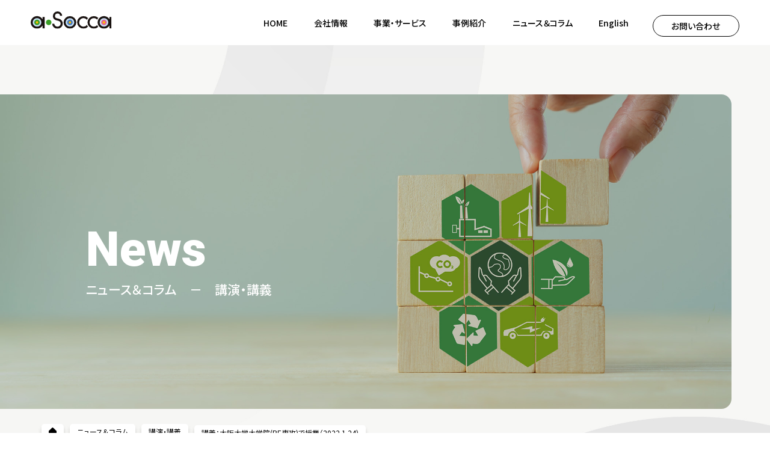

--- FILE ---
content_type: text/html; charset=UTF-8
request_url: https://a-socca.com/news/1296.html
body_size: 6946
content:
<!DOCTYPE html>
<html lang="ja">
<head>
<meta charset="UTF-8" />
<meta name="viewport" content="width=device-width, initial-scale=1.0">
<meta name="format-detection" content="telephone=no">
<meta name='robots' content='max-image-preview:large' />

<!-- SEO SIMPLE PACK 3.6.2 -->
<title>講義：大阪大学大学院(BE専攻)で授業（2022.1.24) | 株式会社ア・ソッカ</title>
<meta name="description" content="「講義：大阪大学大学院(BE専攻)で授業（2022.1.24)」ビジネスモデル・イノベーションの創出、環境ビジネスの新興国展開、CSV創出のア・ソッカ">
<link rel="canonical" href="https://a-socca.com/news/1296.html">
<meta property="og:locale" content="ja_JP">
<meta property="og:type" content="article">
<meta property="og:image" content="https://a-socca.com/wp2/wp-content/uploads/2022/01/IMG_20220124_155758-scaled.jpg">
<meta property="og:title" content="講義：大阪大学大学院(BE専攻)で授業（2022.1.24) | 株式会社ア・ソッカ">
<meta property="og:description" content="「講義：大阪大学大学院(BE専攻)で授業（2022.1.24)」ビジネスモデル・イノベーションの創出、環境ビジネスの新興国展開、CSV創出のア・ソッカ">
<meta property="og:url" content="https://a-socca.com/news/1296.html">
<meta property="og:site_name" content="株式会社ア・ソッカ">
<meta name="twitter:card" content="summary_large_image">
<!-- Google Analytics (gtag.js) -->
<script async src="https://www.googletagmanager.com/gtag/js?id=G-YTWFNC0ZJ3"></script>
<script>
	window.dataLayer = window.dataLayer || [];
	function gtag(){dataLayer.push(arguments);}
	gtag("js", new Date());
	gtag("config", "G-YTWFNC0ZJ3");
</script>
	<!-- / SEO SIMPLE PACK -->

<script type="text/javascript">
/* <![CDATA[ */
window._wpemojiSettings = {"baseUrl":"https:\/\/s.w.org\/images\/core\/emoji\/15.0.3\/72x72\/","ext":".png","svgUrl":"https:\/\/s.w.org\/images\/core\/emoji\/15.0.3\/svg\/","svgExt":".svg","source":{"concatemoji":"https:\/\/a-socca.com\/wp2\/wp-includes\/js\/wp-emoji-release.min.js?ver=6.6.4"}};
/*! This file is auto-generated */
!function(i,n){var o,s,e;function c(e){try{var t={supportTests:e,timestamp:(new Date).valueOf()};sessionStorage.setItem(o,JSON.stringify(t))}catch(e){}}function p(e,t,n){e.clearRect(0,0,e.canvas.width,e.canvas.height),e.fillText(t,0,0);var t=new Uint32Array(e.getImageData(0,0,e.canvas.width,e.canvas.height).data),r=(e.clearRect(0,0,e.canvas.width,e.canvas.height),e.fillText(n,0,0),new Uint32Array(e.getImageData(0,0,e.canvas.width,e.canvas.height).data));return t.every(function(e,t){return e===r[t]})}function u(e,t,n){switch(t){case"flag":return n(e,"\ud83c\udff3\ufe0f\u200d\u26a7\ufe0f","\ud83c\udff3\ufe0f\u200b\u26a7\ufe0f")?!1:!n(e,"\ud83c\uddfa\ud83c\uddf3","\ud83c\uddfa\u200b\ud83c\uddf3")&&!n(e,"\ud83c\udff4\udb40\udc67\udb40\udc62\udb40\udc65\udb40\udc6e\udb40\udc67\udb40\udc7f","\ud83c\udff4\u200b\udb40\udc67\u200b\udb40\udc62\u200b\udb40\udc65\u200b\udb40\udc6e\u200b\udb40\udc67\u200b\udb40\udc7f");case"emoji":return!n(e,"\ud83d\udc26\u200d\u2b1b","\ud83d\udc26\u200b\u2b1b")}return!1}function f(e,t,n){var r="undefined"!=typeof WorkerGlobalScope&&self instanceof WorkerGlobalScope?new OffscreenCanvas(300,150):i.createElement("canvas"),a=r.getContext("2d",{willReadFrequently:!0}),o=(a.textBaseline="top",a.font="600 32px Arial",{});return e.forEach(function(e){o[e]=t(a,e,n)}),o}function t(e){var t=i.createElement("script");t.src=e,t.defer=!0,i.head.appendChild(t)}"undefined"!=typeof Promise&&(o="wpEmojiSettingsSupports",s=["flag","emoji"],n.supports={everything:!0,everythingExceptFlag:!0},e=new Promise(function(e){i.addEventListener("DOMContentLoaded",e,{once:!0})}),new Promise(function(t){var n=function(){try{var e=JSON.parse(sessionStorage.getItem(o));if("object"==typeof e&&"number"==typeof e.timestamp&&(new Date).valueOf()<e.timestamp+604800&&"object"==typeof e.supportTests)return e.supportTests}catch(e){}return null}();if(!n){if("undefined"!=typeof Worker&&"undefined"!=typeof OffscreenCanvas&&"undefined"!=typeof URL&&URL.createObjectURL&&"undefined"!=typeof Blob)try{var e="postMessage("+f.toString()+"("+[JSON.stringify(s),u.toString(),p.toString()].join(",")+"));",r=new Blob([e],{type:"text/javascript"}),a=new Worker(URL.createObjectURL(r),{name:"wpTestEmojiSupports"});return void(a.onmessage=function(e){c(n=e.data),a.terminate(),t(n)})}catch(e){}c(n=f(s,u,p))}t(n)}).then(function(e){for(var t in e)n.supports[t]=e[t],n.supports.everything=n.supports.everything&&n.supports[t],"flag"!==t&&(n.supports.everythingExceptFlag=n.supports.everythingExceptFlag&&n.supports[t]);n.supports.everythingExceptFlag=n.supports.everythingExceptFlag&&!n.supports.flag,n.DOMReady=!1,n.readyCallback=function(){n.DOMReady=!0}}).then(function(){return e}).then(function(){var e;n.supports.everything||(n.readyCallback(),(e=n.source||{}).concatemoji?t(e.concatemoji):e.wpemoji&&e.twemoji&&(t(e.twemoji),t(e.wpemoji)))}))}((window,document),window._wpemojiSettings);
/* ]]> */
</script>
<style id='wp-emoji-styles-inline-css' type='text/css'>

	img.wp-smiley, img.emoji {
		display: inline !important;
		border: none !important;
		box-shadow: none !important;
		height: 1em !important;
		width: 1em !important;
		margin: 0 0.07em !important;
		vertical-align: -0.1em !important;
		background: none !important;
		padding: 0 !important;
	}
</style>
<link rel='stylesheet' id='wp-block-library-css' href='https://a-socca.com/wp2/wp-includes/css/dist/block-library/style.min.css?ver=6.6.4' type='text/css' media='all' />
<style id='classic-theme-styles-inline-css' type='text/css'>
/*! This file is auto-generated */
.wp-block-button__link{color:#fff;background-color:#32373c;border-radius:9999px;box-shadow:none;text-decoration:none;padding:calc(.667em + 2px) calc(1.333em + 2px);font-size:1.125em}.wp-block-file__button{background:#32373c;color:#fff;text-decoration:none}
</style>
<style id='global-styles-inline-css' type='text/css'>
:root{--wp--preset--aspect-ratio--square: 1;--wp--preset--aspect-ratio--4-3: 4/3;--wp--preset--aspect-ratio--3-4: 3/4;--wp--preset--aspect-ratio--3-2: 3/2;--wp--preset--aspect-ratio--2-3: 2/3;--wp--preset--aspect-ratio--16-9: 16/9;--wp--preset--aspect-ratio--9-16: 9/16;--wp--preset--color--black: #000000;--wp--preset--color--cyan-bluish-gray: #abb8c3;--wp--preset--color--white: #ffffff;--wp--preset--color--pale-pink: #f78da7;--wp--preset--color--vivid-red: #cf2e2e;--wp--preset--color--luminous-vivid-orange: #ff6900;--wp--preset--color--luminous-vivid-amber: #fcb900;--wp--preset--color--light-green-cyan: #7bdcb5;--wp--preset--color--vivid-green-cyan: #00d084;--wp--preset--color--pale-cyan-blue: #8ed1fc;--wp--preset--color--vivid-cyan-blue: #0693e3;--wp--preset--color--vivid-purple: #9b51e0;--wp--preset--gradient--vivid-cyan-blue-to-vivid-purple: linear-gradient(135deg,rgba(6,147,227,1) 0%,rgb(155,81,224) 100%);--wp--preset--gradient--light-green-cyan-to-vivid-green-cyan: linear-gradient(135deg,rgb(122,220,180) 0%,rgb(0,208,130) 100%);--wp--preset--gradient--luminous-vivid-amber-to-luminous-vivid-orange: linear-gradient(135deg,rgba(252,185,0,1) 0%,rgba(255,105,0,1) 100%);--wp--preset--gradient--luminous-vivid-orange-to-vivid-red: linear-gradient(135deg,rgba(255,105,0,1) 0%,rgb(207,46,46) 100%);--wp--preset--gradient--very-light-gray-to-cyan-bluish-gray: linear-gradient(135deg,rgb(238,238,238) 0%,rgb(169,184,195) 100%);--wp--preset--gradient--cool-to-warm-spectrum: linear-gradient(135deg,rgb(74,234,220) 0%,rgb(151,120,209) 20%,rgb(207,42,186) 40%,rgb(238,44,130) 60%,rgb(251,105,98) 80%,rgb(254,248,76) 100%);--wp--preset--gradient--blush-light-purple: linear-gradient(135deg,rgb(255,206,236) 0%,rgb(152,150,240) 100%);--wp--preset--gradient--blush-bordeaux: linear-gradient(135deg,rgb(254,205,165) 0%,rgb(254,45,45) 50%,rgb(107,0,62) 100%);--wp--preset--gradient--luminous-dusk: linear-gradient(135deg,rgb(255,203,112) 0%,rgb(199,81,192) 50%,rgb(65,88,208) 100%);--wp--preset--gradient--pale-ocean: linear-gradient(135deg,rgb(255,245,203) 0%,rgb(182,227,212) 50%,rgb(51,167,181) 100%);--wp--preset--gradient--electric-grass: linear-gradient(135deg,rgb(202,248,128) 0%,rgb(113,206,126) 100%);--wp--preset--gradient--midnight: linear-gradient(135deg,rgb(2,3,129) 0%,rgb(40,116,252) 100%);--wp--preset--font-size--small: 13px;--wp--preset--font-size--medium: 20px;--wp--preset--font-size--large: 36px;--wp--preset--font-size--x-large: 42px;--wp--preset--spacing--20: 0.44rem;--wp--preset--spacing--30: 0.67rem;--wp--preset--spacing--40: 1rem;--wp--preset--spacing--50: 1.5rem;--wp--preset--spacing--60: 2.25rem;--wp--preset--spacing--70: 3.38rem;--wp--preset--spacing--80: 5.06rem;--wp--preset--shadow--natural: 6px 6px 9px rgba(0, 0, 0, 0.2);--wp--preset--shadow--deep: 12px 12px 50px rgba(0, 0, 0, 0.4);--wp--preset--shadow--sharp: 6px 6px 0px rgba(0, 0, 0, 0.2);--wp--preset--shadow--outlined: 6px 6px 0px -3px rgba(255, 255, 255, 1), 6px 6px rgba(0, 0, 0, 1);--wp--preset--shadow--crisp: 6px 6px 0px rgba(0, 0, 0, 1);}:where(.is-layout-flex){gap: 0.5em;}:where(.is-layout-grid){gap: 0.5em;}body .is-layout-flex{display: flex;}.is-layout-flex{flex-wrap: wrap;align-items: center;}.is-layout-flex > :is(*, div){margin: 0;}body .is-layout-grid{display: grid;}.is-layout-grid > :is(*, div){margin: 0;}:where(.wp-block-columns.is-layout-flex){gap: 2em;}:where(.wp-block-columns.is-layout-grid){gap: 2em;}:where(.wp-block-post-template.is-layout-flex){gap: 1.25em;}:where(.wp-block-post-template.is-layout-grid){gap: 1.25em;}.has-black-color{color: var(--wp--preset--color--black) !important;}.has-cyan-bluish-gray-color{color: var(--wp--preset--color--cyan-bluish-gray) !important;}.has-white-color{color: var(--wp--preset--color--white) !important;}.has-pale-pink-color{color: var(--wp--preset--color--pale-pink) !important;}.has-vivid-red-color{color: var(--wp--preset--color--vivid-red) !important;}.has-luminous-vivid-orange-color{color: var(--wp--preset--color--luminous-vivid-orange) !important;}.has-luminous-vivid-amber-color{color: var(--wp--preset--color--luminous-vivid-amber) !important;}.has-light-green-cyan-color{color: var(--wp--preset--color--light-green-cyan) !important;}.has-vivid-green-cyan-color{color: var(--wp--preset--color--vivid-green-cyan) !important;}.has-pale-cyan-blue-color{color: var(--wp--preset--color--pale-cyan-blue) !important;}.has-vivid-cyan-blue-color{color: var(--wp--preset--color--vivid-cyan-blue) !important;}.has-vivid-purple-color{color: var(--wp--preset--color--vivid-purple) !important;}.has-black-background-color{background-color: var(--wp--preset--color--black) !important;}.has-cyan-bluish-gray-background-color{background-color: var(--wp--preset--color--cyan-bluish-gray) !important;}.has-white-background-color{background-color: var(--wp--preset--color--white) !important;}.has-pale-pink-background-color{background-color: var(--wp--preset--color--pale-pink) !important;}.has-vivid-red-background-color{background-color: var(--wp--preset--color--vivid-red) !important;}.has-luminous-vivid-orange-background-color{background-color: var(--wp--preset--color--luminous-vivid-orange) !important;}.has-luminous-vivid-amber-background-color{background-color: var(--wp--preset--color--luminous-vivid-amber) !important;}.has-light-green-cyan-background-color{background-color: var(--wp--preset--color--light-green-cyan) !important;}.has-vivid-green-cyan-background-color{background-color: var(--wp--preset--color--vivid-green-cyan) !important;}.has-pale-cyan-blue-background-color{background-color: var(--wp--preset--color--pale-cyan-blue) !important;}.has-vivid-cyan-blue-background-color{background-color: var(--wp--preset--color--vivid-cyan-blue) !important;}.has-vivid-purple-background-color{background-color: var(--wp--preset--color--vivid-purple) !important;}.has-black-border-color{border-color: var(--wp--preset--color--black) !important;}.has-cyan-bluish-gray-border-color{border-color: var(--wp--preset--color--cyan-bluish-gray) !important;}.has-white-border-color{border-color: var(--wp--preset--color--white) !important;}.has-pale-pink-border-color{border-color: var(--wp--preset--color--pale-pink) !important;}.has-vivid-red-border-color{border-color: var(--wp--preset--color--vivid-red) !important;}.has-luminous-vivid-orange-border-color{border-color: var(--wp--preset--color--luminous-vivid-orange) !important;}.has-luminous-vivid-amber-border-color{border-color: var(--wp--preset--color--luminous-vivid-amber) !important;}.has-light-green-cyan-border-color{border-color: var(--wp--preset--color--light-green-cyan) !important;}.has-vivid-green-cyan-border-color{border-color: var(--wp--preset--color--vivid-green-cyan) !important;}.has-pale-cyan-blue-border-color{border-color: var(--wp--preset--color--pale-cyan-blue) !important;}.has-vivid-cyan-blue-border-color{border-color: var(--wp--preset--color--vivid-cyan-blue) !important;}.has-vivid-purple-border-color{border-color: var(--wp--preset--color--vivid-purple) !important;}.has-vivid-cyan-blue-to-vivid-purple-gradient-background{background: var(--wp--preset--gradient--vivid-cyan-blue-to-vivid-purple) !important;}.has-light-green-cyan-to-vivid-green-cyan-gradient-background{background: var(--wp--preset--gradient--light-green-cyan-to-vivid-green-cyan) !important;}.has-luminous-vivid-amber-to-luminous-vivid-orange-gradient-background{background: var(--wp--preset--gradient--luminous-vivid-amber-to-luminous-vivid-orange) !important;}.has-luminous-vivid-orange-to-vivid-red-gradient-background{background: var(--wp--preset--gradient--luminous-vivid-orange-to-vivid-red) !important;}.has-very-light-gray-to-cyan-bluish-gray-gradient-background{background: var(--wp--preset--gradient--very-light-gray-to-cyan-bluish-gray) !important;}.has-cool-to-warm-spectrum-gradient-background{background: var(--wp--preset--gradient--cool-to-warm-spectrum) !important;}.has-blush-light-purple-gradient-background{background: var(--wp--preset--gradient--blush-light-purple) !important;}.has-blush-bordeaux-gradient-background{background: var(--wp--preset--gradient--blush-bordeaux) !important;}.has-luminous-dusk-gradient-background{background: var(--wp--preset--gradient--luminous-dusk) !important;}.has-pale-ocean-gradient-background{background: var(--wp--preset--gradient--pale-ocean) !important;}.has-electric-grass-gradient-background{background: var(--wp--preset--gradient--electric-grass) !important;}.has-midnight-gradient-background{background: var(--wp--preset--gradient--midnight) !important;}.has-small-font-size{font-size: var(--wp--preset--font-size--small) !important;}.has-medium-font-size{font-size: var(--wp--preset--font-size--medium) !important;}.has-large-font-size{font-size: var(--wp--preset--font-size--large) !important;}.has-x-large-font-size{font-size: var(--wp--preset--font-size--x-large) !important;}
:where(.wp-block-post-template.is-layout-flex){gap: 1.25em;}:where(.wp-block-post-template.is-layout-grid){gap: 1.25em;}
:where(.wp-block-columns.is-layout-flex){gap: 2em;}:where(.wp-block-columns.is-layout-grid){gap: 2em;}
:root :where(.wp-block-pullquote){font-size: 1.5em;line-height: 1.6;}
</style>
<link rel="https://api.w.org/" href="https://a-socca.com/wp-json/" /><link rel="alternate" title="JSON" type="application/json" href="https://a-socca.com/wp-json/wp/v2/posts/1296" /><link rel="alternate" title="oEmbed (JSON)" type="application/json+oembed" href="https://a-socca.com/wp-json/oembed/1.0/embed?url=https%3A%2F%2Fa-socca.com%2Fnews%2F1296.html" />
<link rel="alternate" title="oEmbed (XML)" type="text/xml+oembed" href="https://a-socca.com/wp-json/oembed/1.0/embed?url=https%3A%2F%2Fa-socca.com%2Fnews%2F1296.html&#038;format=xml" />
<!--link-->
<link rel="icon" href="https://a-socca.com/wp2/wp-content/themes/asocca-2nd/favicons/favicon.ico" />
<link type="text/css" rel="stylesheet" href="https://a-socca.com/wp2/wp-content/themes/asocca-2nd/styles/loader.css" />
<script type="text/javascript" src="https://a-socca.com/wp2/wp-content/themes/asocca-2nd/scripts/vendors/pace.js"></script>
<link rel="preconnect" href="https://fonts.googleapis.com">
<link rel="preconnect" href="https://fonts.gstatic.com" crossorigin>
<link href="https://fonts.googleapis.com/css2?family=Noto+Sans+JP:wght@400;500;700;900&family=Roboto:wght@300;400;500;700;900&display=swap" rel="stylesheet">
<link type="text/css" rel="stylesheet" href="https://a-socca.com/wp2/wp-content/themes/asocca-2nd/styles/vendors/css-reset.css" />
<link type="text/css" rel="stylesheet" href="https://a-socca.com/wp2/wp-content/themes/asocca-2nd/styles/vendors/slick.min.css" />
<link type="text/css" rel="stylesheet" href="https://a-socca.com/wp2/wp-content/themes/asocca-2nd/styles/vendors/pushy.css" />
<link type="text/css" rel="stylesheet" href="https://a-socca.com/wp2/wp-content/themes/asocca-2nd/styles/style.min.css?202209130924" />

<script type="text/javascript" src="https://a-socca.com/wp2/wp-content/themes/asocca-2nd/scripts/vendors/jquery.min.js" defer></script>
<script type="text/javascript" src="https://a-socca.com/wp2/wp-content/themes/asocca-2nd/scripts/vendors/slick.min.js" defer></script>
<script type="text/javascript" src="https://a-socca.com/wp2/wp-content/themes/asocca-2nd/scripts/vendors/gsap.min.js" defer></script>
<script type="text/javascript" src="https://a-socca.com/wp2/wp-content/themes/asocca-2nd/scripts/vendors/ScrollTrigger.min.js" defer></script>
<script type="text/javascript" src="https://a-socca.com/wp2/wp-content/themes/asocca-2nd/scripts/vendors/pushy.js" defer></script>
<script type="text/javascript" src="https://a-socca.com/wp2/wp-content/themes/asocca-2nd/scripts/common.min.js" defer></script>
</head>
<body class="post-template-default single single-post postid-1296 single-format-standard">
<!-- wrapper -->
<div id="wrapper">
<div class="global-container">
<!-- header -->
<header>
<div class="inner">
<div class="header-logo">
<a href="https://a-socca.com"><img src="https://a-socca.com/wp2/wp-content/themes/asocca-2nd/images/asocca-logo.svg" alt="株式会社ア・ソッカ" /></a>
</div>
<nav>
<ul class="global-nav">
<li><a href="https://a-socca.com" class="cp_link">HOME</a></li>
<li class="company"><a href="https://a-socca.com/introduction/" class="cp_link">会社情報</a>
<div class="megamenu">
<ul class="megamenu-inner">
<li><a href="https://a-socca.com/introduction/" class="cp_link">ごあいさつ</a></li>
<li><a href="https://a-socca.com/about/" class="cp_link">会社概要</a></li>
<li><a href="https://a-socca.com/philosophy/" class="cp_link">企業理念</a></li>
<li><a href="https://a-socca.com/origin/" class="cp_link">ア・ソッカの由来</a></li>
<li><a href="https://a-socca.com/office/" class="cp_link">アクセス</a></li>
</ul>
</div>
</li>
<li>
<a href="https://a-socca.com/contents/" class="cp_link">事業・サービス</a>
</li>
<li><a href="https://a-socca.com/casestudies/" class="cp_link">事例紹介</a></li>
<li>
<a href="https://a-socca.com/news/" class="cp_link">ニュース＆コラム</a>
</li>
<li><a href="https://a-socca.com/english/" class="cp_link">English</a></li>
</ul>
<ul class="contact-button">
<li><a href="https://a-socca.com/contact/">お問い合わせ</a></li>
</ul>
</nav>
</div>
</header>
<div class="mobile-nav">
<div class="gnav-btn menu-btn">
<a class="menu-trigger" href="javascript:void(0);">
<span></span>
<span></span>
<span></span>
</a>
</div>
</div>
<!-- /header -->

<!-- Pushy Menu -->
<nav class="pushy pushy-right" data-focus="#first-link">
<div class="pushy-content">
<div class="pushy-content__flex">
<div class="nav">
<ul>
<li class="pushy-link"><a href="https://a-socca.com">HOME</a></li>
<li class="pushy-submenu">
<div class="pushy-submenu__title">会社情報</div>
<ul>
<li class="pushy-link"><a href="https://a-socca.com/introduction/">ごあいさつ</a></li>
<li class="pushy-link"><a href="https://a-socca.com/about/">会社概要</a></li>
<li class="pushy-link"><a href="https://a-socca.com/philosophy/">企業理念</a></li>
<li class="pushy-link"><a href="https://a-socca.com/origin/">ア・ソッカの由来</a></li>
<li class="pushy-link"><a href="https://a-socca.com/office/">アクセス</a></li>
</ul>
</li>
<li class="pushy-link"><a href="https://a-socca.com/contents/">事業・サービス</a></li>
<li class="pushy-link"><a href="https://a-socca.com/casestudies/">事例紹介</a></li>
<li class="pushy-link"><a href="https://a-socca.com/news/">ニュース＆コラム</a></li>
<li class="pushy-link"><a href="https://a-socca.com/contact/">お問い合わせ</a></li>
<li class="pushy-link"><a href="https://a-socca.com/privacy/">プライバシーポリシー</a></li>
<li class="pushy-link"><a href="https://a-socca.com/english/">English</a></li>
</ul>
</div>
</div>
</div>
</nav>
<!-- /Pushy Menu -->
<div class="site-overlay"></div>
            <!-- article -->
            <article>
                <section id="page-title" class="bg-casestudies">
                    <div class="inner">
                        <div class="en">news</div>
                        <h2>ニュース＆コラム　－　講演・講義</h2>
                    </div>
                </section>
                <section id="breadcrumbs">
                    <ul class="breadcrumbs">
                        <li class="home"><a href="https://a-socca.com/"><span></span></a></li>
                        <li><a href="https://a-socca.com/news/"><span>ニュース＆コラム</span></a></li>
                        <li><a href="https://a-socca.com/news/lectures/"><span>講演・講義</span></a></li>
                        <li><span>講義：大阪大学大学院(BE専攻)で授業（2022.1.24)</span></li>
                    </ul>
                </section>
                <section id="news" class="news-contents">
                    <div class="inner">
                        <div class="news-edit">
                            <div class="news-edit__head">
                                <div class="date">2022.01.25</div>
                                <div class="icon lectures">講演・講義</div>
                            </div>
                            <div class="news-edit__title font-lg">講義：大阪大学大学院(BE専攻)で授業（2022.1.24)</div>
                            <div class="news-edit__body font-lb">
<p>今年で13年目となる、大阪大学大学院 工学研究科 ビジネス・エンジニアリング専攻の修士1年生を対象とした<a href="http://www.mit.eng.osaka-u.ac.jp/system/schedule/">演習＆授業「テクノロジー・デザイン論」</a>での講義を1月24日(月)に行いました。</p>
<div id="columnLeft">
<div class="blogBox">
<div class="blogTxt">
<p>今年もコロナの影響が懸念されたため、対面とオンラインのハイブリッド型での講義としました。</p>
<p>今回は、「笑顔をつくるビジネスを考える」というお題で検討をして貰いました。</p>
<div class="o9v6fnle cxmmr5t8 oygrvhab hcukyx3x c1et5uql ii04i59q">
<div dir="auto">で、毎年のことながら、私自身多くの学びを頂きました。</div>
<div dir="auto"></div>
<div dir="auto">アンケート結果を見ると、受講生の満足度もかなり高かったようでホッとしております。</div>
</div>
</div>
</div>
</div>
                            </div>
                        </div>
                        <aside>
                            <div class="side-title font-lb">カテゴリー</div>
                            <ul class="news-categorylist">
                                <li class="font-lb"><a href="https://a-socca.com/news">ALL</a></li>
	<li class="cat-item cat-item-6"><a href="https://a-socca.com/news/column/">コラム</a>
</li>
	<li class="cat-item cat-item-4"><a href="https://a-socca.com/news/topics/">トピックス</a>
</li>
	<li class="cat-item cat-item-3"><a href="https://a-socca.com/news/presentation/">発表</a>
</li>
	<li class="cat-item cat-item-2"><a href="https://a-socca.com/news/lectures/">講演・講義</a>
</li>
                            </ul>
                        </aside>
                    </div>
                    <div class="button-cover mt">
                        <a href="https://a-socca.com/news/" class="link-button-g font-md">一覧へ戻る</a>
                    </div>
                </section>
            </article>
            <!-- /article -->
<!-- footer -->
<footer>
<div class="page-top">
<a href="#wrapper"><img src="https://a-socca.com/wp2/wp-content/themes/asocca-2nd/images/page-top.png" alt="このページのトップへ" /></a>
</div>
<div class="inner">
<div class="foot-vox">
<div class="foot-address">
<div class="foot-logo">
<a href="https://a-socca.com"><img src="https://a-socca.com/wp2/wp-content/themes/asocca-2nd/images/asocca-logo.svg" alt="" /></a>
</div>
<div class="foot-address__txt">
<p class="font-md"><strong>株式会社ア・ソッカ</strong></p>
<p class="font-md">
〒659-0067　兵庫県芦屋市茶屋之町4-13-302
</p>
</div>
</div>
<div class="foot-end">
<ul class="privacy-link">
<li class="font-md">
<a href="https://a-socca.com/privacy/">プライバシーポリシー</a>
</li>
</ul>
<div class="copyright font-md">
Copyright &copy; <script>new Date().getFullYear() > 2010 && document.write(new Date().getFullYear())</script> a-Socca Inc. All Right Reserved.
</div>
</div>
</div>
</div>
</footer>
<!-- /footer -->
</div>
</div>
<!-- /wrapper -->
</body>
</html>

--- FILE ---
content_type: text/css
request_url: https://a-socca.com/wp2/wp-content/themes/asocca-2nd/styles/loader.css
body_size: 363
content:
.pace-done #wrapper {
  transition: opacity 1s;
  opacity: 1;
}

#wrapper {
  opacity: 0;
}

.pace {
  pointer-events: none;
  -webkit-user-select: none;
     -moz-user-select: none;
      -ms-user-select: none;
          user-select: none;
}

.pace-inactive {
  display: none;
}

.pace .pace-progress {
  background: rgba(51, 51, 51, 0.5);
  position: fixed;
  z-index: 2000;
  top: 0;
  right: 100%;
  width: 100%;
  height: 5px;
}/*# sourceMappingURL=loader.css.map */

--- FILE ---
content_type: text/css
request_url: https://a-socca.com/wp2/wp-content/themes/asocca-2nd/styles/vendors/css-reset.css
body_size: 2260
content:
/*! destyle.css v1.0.13 | MIT License | https://github.com/nicolas-cusan/destyle.css */

/* Reset box-model
   ========================================================================== */

   * {
    box-sizing: border-box;
    }
    
    ::before,
    ::after {
    box-sizing: inherit;
    }
    
    /* Document
     ========================================================================== */
    
    /**
     * 1. Correct the line height in all browsers.
     * 2. Prevent adjustments of font size after orientation changes in iOS.
     * 3. Remove gray overlay on links for iOS.
     */
    
    html {
    line-height: 1.15; /* 1 */
    -webkit-text-size-adjust: 100%; /* 2 */
    -webkit-tap-highlight-color: transparent; /* 3*/
    }
    
    /* Sections
     ========================================================================== */
    
    /**
     * Remove the margin in all browsers.
     */
    
    body {
    margin: 0;
    }
    
    /**
     * Render the `main` element consistently in IE.
     */
    
    main {
    display: block;
    }
    
    /* Vertical rhythm
     ========================================================================== */
    
    p,
    table,
    blockquote,
    address,
    pre,
    iframe,
    form,
    figure,
    dl {
    margin: 0;
    }
    
    /* Headings
     ========================================================================== */
    
    h1,
    h2,
    h3,
    h4,
    h5,
    h6 {
    font-size: inherit;
    line-height: inherit;
    font-weight: inherit;
    margin: 0;
    }
    
    /* Lists (enumeration)
     ========================================================================== */
    
    ul,
    ol {
    margin: 0;
    padding: 0;
    list-style: none;
    }
    
    /* Lists (definition)
     ========================================================================== */
    
    dt {
    font-weight: bold;
    }
    
    dd {
    margin-left: 0;
    }
    
    /* Grouping content
     ========================================================================== */
    
    /**
     * 1. Add the correct box sizing in Firefox.
     * 2. Show the overflow in Edge and IE.
     */
    
    hr {
    box-sizing: content-box; /* 1 */
    height: 0; /* 1 */
    overflow: visible; /* 2 */
    border: 0;
    border-top: 1px solid;
    margin: 0;
    clear: both;
    color: inherit;
    }
    
    /**
     * 1. Correct the inheritance and scaling of font size in all browsers.
     * 2. Correct the odd `em` font sizing in all browsers.
     */
    
    pre {
    font-family: monospace, monospace; /* 1 */
    font-size: inherit; /* 2 */
    }
    
    address {
    font-style: inherit;
    }
    
    /* Text-level semantics
     ========================================================================== */
    
    /**
     * Remove the gray background on active links in IE 10.
     */
    
    a {
    background-color: transparent;
    text-decoration: none;
    color: inherit;
    }
    
    /**
     * 1. Remove the bottom border in Chrome 57-
     * 2. Add the correct text decoration in Chrome, Edge, IE, Opera, and Safari.
     */
    
    abbr[title] {
    border-bottom: none; /* 1 */
    text-decoration: underline; /* 2 */
    text-decoration: underline dotted; /* 2 */
    }
    
    /**
     * Add the correct font weight in Chrome, Edge, and Safari.
     */
    
    b,
    strong {
    font-weight: bolder;
    }
    
    /**
     * 1. Correct the inheritance and scaling of font size in all browsers.
     * 2. Correct the odd `em` font sizing in all browsers.
     */
    
    code,
    kbd,
    samp {
    font-family: monospace, monospace; /* 1 */
    font-size: inherit; /* 2 */
    }
    
    /**
     * Add the correct font size in all browsers.
     */
    
    small {
    font-size: 80%;
    }
    
    /**
     * Prevent `sub` and `sup` elements from affecting the line height in
     * all browsers.
     */
    
    sub,
    sup {
    font-size: 75%;
    line-height: 0;
    position: relative;
    vertical-align: baseline;
    }
    
    sub {
    bottom: -0.25em;
    }
    
    sup {
    top: -0.5em;
    }
    
    /* Embedded content
     ========================================================================== */
    
    /**
     * Remove the border on images inside links in IE 10.
     */
    
    img {
    border-style: none;
    vertical-align: bottom;
    }
    
    embed,
    object,
    iframe {
    border: 0;
    vertical-align: bottom;
    }
    
    /* Forms
     ========================================================================== */
    
    /**
     * Reset form fields to make them styleable
     * 1. Reset radio and checkbox to preserve their look in iOS.
     */
    
    button,
    input,
    optgroup,
    select,
    textarea {
    -webkit-appearance: none;
    appearance: none;
    vertical-align: middle;
    color: inherit;
    font: inherit;
    border: 0;
    background: transparent;
    padding: 0;
    margin: 0;
    outline: 0;
    border-radius: 0;
    text-align: inherit;
    }
    
    [type="checkbox"] {
    /* 1 */
    -webkit-appearance: checkbox;
    appearance: checkbox;
    }
    
    [type="radio"] {
    /* 1 */
    -webkit-appearance: radio;
    appearance: radio;
    }
    
    /**
     * Show the overflow in IE.
     * 1. Show the overflow in Edge.
     */
    
    button,
    input {
    /* 1 */
    overflow: visible;
    }
    
    /**
     * Remove the inheritance of text transform in Edge, Firefox, and IE.
     * 1. Remove the inheritance of text transform in Firefox.
     */
    
    button,
    select {
    /* 1 */
    text-transform: none;
    }
    
    /**
     * Correct the inability to style clickable types in iOS and Safari.
     */
    
    button,
    [type="button"],
    [type="reset"],
    [type="submit"] {
    cursor: pointer;
    -webkit-appearance: none;
    appearance: none;
    }
    
    button[disabled],
    [type="button"][disabled],
    [type="reset"][disabled],
    [type="submit"][disabled] {
    cursor: default;
    }
    
    /**
     * Remove the inner border and padding in Firefox.
     */
    
    button::-moz-focus-inner,
    [type="button"]::-moz-focus-inner,
    [type="reset"]::-moz-focus-inner,
    [type="submit"]::-moz-focus-inner {
    border-style: none;
    padding: 0;
    }
    
    /**
     * Restore the focus styles unset by the previous rule.
     */
    
    button:-moz-focusring,
    [type="button"]:-moz-focusring,
    [type="reset"]:-moz-focusring,
    [type="submit"]:-moz-focusring {
    outline: 1px dotted ButtonText;
    }
    
    /**
     * Remove padding
     */
    
    option {
    padding: 0;
    }
    
    /**
     * Reset to invisible
     */
    
    fieldset {
    margin: 0;
    padding: 0;
    border: 0;
    min-width: 0;
    }
    
    /**
     * 1. Correct the text wrapping in Edge and IE.
     * 2. Correct the color inheritance from `fieldset` elements in IE.
     * 3. Remove the padding so developers are not caught out when they zero out
     *    `fieldset` elements in all browsers.
     */
    
    legend {
    color: inherit; /* 2 */
    display: table; /* 1 */
    max-width: 100%; /* 1 */
    padding: 0; /* 3 */
    white-space: normal; /* 1 */
    }
    
    /**
     * Add the correct vertical alignment in Chrome, Firefox, and Opera.
     */
    
    progress {
    vertical-align: baseline;
    }
    
    /**
     * Remove the default vertical scrollbar in IE 10+.
     */
    
    textarea {
    overflow: auto;
    }
    
    /**
     * 1. Remove the padding in IE 10.
     */
    
    [type="checkbox"],
    [type="radio"] {
    padding: 0; /* 1 */
    }
    
    /**
     * Correct the cursor style of increment and decrement buttons in Chrome.
     */
    
    [type="number"]::-webkit-inner-spin-button,
    [type="number"]::-webkit-outer-spin-button {
    height: auto;
    }
    
    /**
     * 1. Correct the outline style in Safari.
     */
    
    [type="search"] {
    outline-offset: -2px; /* 1 */
    }
    
    /**
     * Remove the inner padding in Chrome and Safari on macOS.
     */
    
    [type="search"]::-webkit-search-decoration {
    -webkit-appearance: none;
    }
    
    /**
     * 1. Correct the inability to style clickable types in iOS and Safari.
     * 2. Change font properties to `inherit` in Safari.
     */
    
    ::-webkit-file-upload-button {
    -webkit-appearance: button; /* 1 */
    font: inherit; /* 2 */
    }
    
    /**
     * Clickable labels
     */
    
    label[for] {
    cursor: pointer;
    }
    
    /* Interactive
     ========================================================================== */
    
    /*
     * Add the correct display in Edge, IE 10+, and Firefox.
     */
    
    details {
    display: block;
    }
    
    /*
     * Add the correct display in all browsers.
     */
    
    summary {
    display: list-item;
    }
    
    /* Table
     ========================================================================== */
    
    table {
    border-collapse: collapse;
    border-spacing: 0;
    }
    
    caption {
    text-align: left;
    }
    
    td,
    th {
    vertical-align: top;
    padding: 0;
    }
    
    th {
    text-align: left;
    font-weight: bold;
    }
    
    /* Misc
     ========================================================================== */
    
    /**
     * Add the correct display in IE 10+.
     */
    
    template {
    display: none;
    }
    
    /**
     * Add the correct display in IE 10.
     */
    
    [hidden] {
    display: none;
    }

--- FILE ---
content_type: text/css
request_url: https://a-socca.com/wp2/wp-content/themes/asocca-2nd/styles/vendors/pushy.css
body_size: 894
content:
.pushy {
  position: fixed;
  width: 90vw;
  height: 100%;
  top: 0;
  z-index: 9999;
  background: #FCFDFD;
  overflow: auto;
  -webkit-overflow-scrolling: touch;
}
@media screen and (min-width: 768px) {
  .pushy {
    width: 500px;
  }
}
.pushy .pushy-content {
  visibility: hidden;
  text-align: left;
  width: 100%;
  margin: 0 auto;
  padding-bottom: 360px;
}
.pushy .pushy-content .logo {
  width: 131.85px;
  margin: 19px 0 35px 0;
  transition: 0.2s;
}
.pushy .pushy-content .logo img {
  width: 131.85px;
  height: 33.41px;
}
.pushy .pushy-content .nav {
  margin: 45px 15px 15px 15px;
}
.pushy .pushy-content .nav ul {
  margin: 15px 0;
}
.pushy .pushy-content .nav ul li a {
  display: block;
  color: #000000;
  font-family: "Noto Sans JP", sans-serif;
  font-weight: 700;
  font-size: 3.4vw;
  line-height: 1.5;
  position: relative;
  margin-bottom: 20px;
}
@media screen and (min-width: 480px) {
  .pushy .pushy-content .nav ul li a {
    font-size: 1.6rem;
  }
}
.pushy .pushy-content .nav ul li a::before {
  display: block;
  content: "";
  position: absolute;
  width: 100%;
  height: 1px;
  bottom: -10px;
  left: 0;
  background-color: rgba(68, 119, 187, 0.2);
}
.pushy .pushy-content .nav ul li.pushy-submenu {
  margin: 0 0 15px 0;
}
.pushy .pushy-content .nav ul li.pushy-submenu .pushy-submenu__title {
  color: #000000;
  font-family: "Noto Sans JP", sans-serif;
  font-weight: 700;
  font-size: 3.4vw;
  line-height: 1.5;
  margin-bottom: 20px;
}
@media screen and (min-width: 480px) {
  .pushy .pushy-content .nav ul li.pushy-submenu .pushy-submenu__title {
    font-size: 1.6rem;
  }
}
.pushy .pushy-content .nav ul li.pushy-submenu ul li a {
  font-size: 3vw;
  margin: 0 0 15px 2em;
}
@media screen and (min-width: 480px) {
  .pushy .pushy-content .nav ul li.pushy-submenu ul li a {
    font-size: 1.5rem;
  }
}
.pushy .pushy-content .nav ul li.pushy-submenu ul li a::before {
  display: none;
}
.pushy .pushy-content .nav ul li.pushy-submenu ul li:last-child a {
  margin: 0 0 20px 2em;
}

.pushy.pushy-left {
  left: 0;
}

.pushy.pushy-right {
  right: 0;
}

/* Menu Movement */
.pushy-left {
  transform: translate3d(-100vw, 0, 0);
}

.pushy-open-left #container,
.pushy-open-left .push {
  transform: translate3d(100vw, 0, 0);
}

.pushy-right {
  transform: translate3d(100vw, 0, 0);
}

.pushy-open-right #container,
.pushy-open-right .push {
  transform: translate3d(-100vw, 0, 0);
}

.pushy-open-left .pushy,
.pushy-open-right .pushy {
  transform: translate3d(0, 0, 0);
}

.pushy-open-left .pushy-content,
.pushy-open-right .pushy-content {
  visibility: visible;
}

/* Menu Transitions */
#container,
.pushy,
.push {
  transition: transform 0.2s cubic-bezier(0.16, 0.68, 0.43, 0.99);
}

.pushy-content {
  transition: visibility 0.2s cubic-bezier(0.16, 0.68, 0.43, 0.99);
}

/* Site Overlay */
.site-overlay {
  display: none;
}

.pushy-open-left .site-overlay,
.pushy-open-right .site-overlay {
  display: block;
  position: fixed;
  top: 0;
  right: 0;
  bottom: 0;
  left: 0;
  z-index: 9998;
  background-color: rgba(51, 51, 51, 0.8);
  -webkit-animation: fade 500ms;
  animation: fade 500ms;
}

@keyframes fade {
  0% {
    opacity: 0;
  }
  100% {
    opacity: 1;
  }
}
@-webkit-keyframes fade {
  0% {
    opacity: 0;
  }
  100% {
    opacity: 1;
  }
}/*# sourceMappingURL=pushy.css.map */

--- FILE ---
content_type: text/css
request_url: https://a-socca.com/wp2/wp-content/themes/asocca-2nd/styles/style.min.css?202209130924
body_size: 9980
content:
@charset "UTF-8";header{width:100%;height:60px;position:fixed;top:0;left:0;background-color:#fff;z-index:2}@media screen and (min-width:768px){header{height:75px}}header.smaller{box-shadow:0 0 6px 0 rgba(0,0,0,.15)}header .inner{width:90%;margin:0 auto;position:relative}@media screen and (min-width:1152px){header .inner{width:92%;display:flex;justify-content:space-between}}@media screen and (min-width:1152px){header nav{width:calc(100% - 170px);display:flex;justify-content:flex-end}}.header-logo{width:134.49px;padding:19px 0 0 0}.global-nav{display:none}@media screen and (min-width:1152px){.global-nav{display:block;margin:30px 0 0 0}.global-nav li{display:inline;font-family:"Noto Sans JP",sans-serif;font-weight:500;font-size:1.4rem;margin-right:40px}.global-nav li a{display:inline-block;color:#000}.global-nav li .megamenu{display:none}}.global-nav>li.company:hover .megamenu{display:block;-webkit-animation:megamenuShow .3s linear 0s;animation:megamenuShow .3s linear 0s;max-height:9999px}@-webkit-keyframes megamenuShow{from{opacity:0;transform:translateY(-10px)}to{opacity:1;transform:translateY(0)}}@keyframes megamenuShow{from{opacity:0;transform:translateY(-10px)}to{opacity:1;transform:translateY(0)}}.global-nav>li.company{position:relative}.global-nav>li.company .megamenu{background:#fff;border-bottom-right-radius:7px;border-bottom-left-radius:7px;max-height:0;display:none;overflow:hidden;width:150px;position:absolute;top:1,5em;left:0;transition:all .3s ease-in;z-index:999}.global-nav>li.company .megamenu .megamenu-inner{padding:1em;text-align:left}.global-nav>li.company .megamenu .megamenu-inner li{display:block;margin:0 0 1em 0;font-size:1.3rem}.global-nav>li.company .megamenu .megamenu-inner li:last-child{margin:0}.global-nav>li.company .megamenu .megamenu-inner li a{display:inline-block;color:#000;padding-left:15px}.global-nav>li.company .megamenu .megamenu-inner li a::before{position:absolute;top:.7em;left:0;content:"";width:7px;height:1px;background-color:#000}.contact-button{width:40px;height:48px;position:absolute;top:12px;right:32px}@media screen and (min-width:768px){.contact-button{top:19px}}@media screen and (min-width:1152px){.contact-button{position:initial;width:144px;height:36px;margin:25px 0 0 0}}.contact-button li{text-indent:-99999999px}@media screen and (min-width:1152px){.contact-button li{text-indent:inherit;font-family:"Noto Sans JP",sans-serif;font-weight:500;font-size:1.4rem;line-height:35px}}.contact-button li a{display:block;width:40px;height:48px;background:url(../images/icon-mail.svg) no-repeat center center}@media screen and (min-width:1152px){.contact-button li a{width:144px;height:36px;color:#000;border:#000 solid 1px;border-radius:20px;transition:.2s;background:#fff}.contact-button li a:hover{text-decoration:none;background:#000;color:#fff}}@media screen and (min-width:1152px){.mobile-nav{display:none}}.mobile-nav .gnav-btn{position:fixed;z-index:10000;top:12px;right:7px;width:40px;height:48px;transition:.2s}@media screen and (min-width:768px){.mobile-nav .gnav-btn{top:19px;right:3%}}.mobile-nav .gnav-btn span{display:block;width:22px;height:2px;margin-bottom:6px;background-color:#939392;transition:transform .4s}.mobile-nav .gnav-btn span:nth-of-type(3){margin-bottom:0}.mobile-nav .gnav-btn .menu-trigger{display:block;width:40px;height:48px;padding:15px 9px;transition:all .3s;position:relative}.mobile-nav .gnav-btn .menu-trigger.active{background-color:rgba(57,157,38,0)}.mobile-nav .gnav-btn .menu-trigger.active span:nth-of-type(1){transform:translateX(0) translateY(8px) rotate(-225deg);background-color:#399d26}.mobile-nav .gnav-btn .menu-trigger.active span:nth-of-type(2){opacity:0;background-color:#399d26;margin-left:0}.mobile-nav .gnav-btn .menu-trigger.active span:nth-of-type(3){transform:translateX(0) translateY(-8px) rotate(225deg);background-color:#399d26;margin-left:0}.pushy{display:none}footer{background-color:#fff;padding:70px 0 55px 0;position:relative}@media screen and (min-width:1152px){footer{padding:80px 0}}footer .page-top{width:64px;height:64px;position:absolute;top:-32px;right:5%}footer .inner{width:90%;margin:0 auto}footer .foot-vox{font-family:"Noto Sans JP",sans-serif;font-weight:400;line-height:2}@media screen and (min-width:1152px){footer .foot-vox{display:flex;justify-content:space-between}}@media screen and (min-width:1152px){footer .foot-address{text-align:left;width:60%;display:flex;justify-content:flex-start}footer .foot-address__txt{margin:10px 0 0 30px}}footer .foot-address p strong{font-weight:700}footer .foot-end{margin:15px 0 0 0}@media screen and (min-width:1152px){footer .foot-end{width:38%;text-align:right;margin:30px 0 0 0}}footer .foot-end .copyright{font-family:Roboto,sans-serif}footer .privacy-link a{color:#000;transition:.2s}footer .privacy-link a:hover{opacity:.7}footer .foot-logo{width:261.75px;margin:0 auto 30px auto}@media screen and (min-width:1152px){footer .foot-logo{margin:0 0 30px 0}}html{background-color:#fff;font-size:62.5%;overflow-x:hidden;-webkit-overflow-scrolling:touch;scroll-padding-top:60px;scroll-behavior:smooth}@media screen and (min-width:768px){html{scroll-padding-top:75px}}body{color:#000;font-family:"Helvetica Neue",Arial,"Hiragino Kaku Gothic ProN","Hiragino Sans",Meiryo,sans-serif;font-size:1.6rem;font-feature-settings:"palt";margin:0;padding:0;text-align:center;position:relative;overflow-x:hidden;-webkit-overflow-scrolling:touch;-webkit-text-size-adjust:100%;-webkit-font-smoothing:antialiased;-moz-osx-font-smoothing:grayscale;min-height:100%}img{max-width:100%;vertical-align:bottom}.sp{display:block}@media screen and (min-width:480px){.sp{display:none}}.pc{display:none}@media screen and (min-width:480px){.pc{display:block}}article{padding-top:60px;background:url(../images/bg-gray.jpg) repeat-y top center;background-size:100% auto}article.home{background:0 0}@media screen and (min-width:768px){article{padding-top:75px}}.clearfix:after{content:".";display:block;clear:both;height:0;visibility:hidden}.clearfix{min-height:1px}a{color:#47b;transition:.2s}a:hover{color:#c7e0f5;text-decoration:underline}a:visited{color:#47b}a:active{color:#47b}a.cp_link{padding-bottom:.3em;position:relative;display:inline-block;transition:.2s}a.cp_link::after{position:absolute;bottom:0;left:0;content:"";width:0;height:1px;background-color:#000;transition:.2s}a.cp_link:hover{text-decoration:none}a.cp_link:hover::after{width:100%}a.cp_link-w{padding-bottom:.3em;position:relative;display:inline-block;transition:.2s}a.cp_link-w::after{position:absolute;bottom:.3em;left:0;content:"";width:0;height:2px;background-color:#fff;transition:.2s}a.cp_link-w:hover{text-decoration:none}a.cp_link-w:hover::after{width:100%}a.link-button{display:inline-block;width:86%;max-width:322px;height:46px;margin:0 auto;transition:.2s;background-color:#47b;color:#fff;border-radius:29px;font-family:"Noto Sans JP",sans-serif;font-weight:500;line-height:46px;text-align:center}a.link-button:hover{text-decoration:none;background-color:#7ca0cf}a.link-button-g{display:inline-block;width:86%;max-width:322px;height:46px;margin:0 auto;transition:.2s;background-color:#939392;color:#fff;border-radius:29px;font-family:"Noto Sans JP",sans-serif;font-weight:500;line-height:46px;text-align:center}a.link-button-g:hover{text-decoration:none;background-color:#b9b9b8}.button-cover{width:100%;text-align:center}.button-cover.mt{margin-top:60px}#page-title{width:100%;margin:0 0 90px 0;position:relative}@media screen and (min-width:768px){#page-title{width:95%;margin:49px auto 0 0;border-bottom-right-radius:17px;border-top-right-radius:17px}}@media screen and (min-width:1152px){#page-title{margin:75px auto 0 0}}@media screen and (min-width:1280px){#page-title{margin:82px auto 0 0}}#page-title::after{display:block;content:"";padding-top:49.86%}@media screen and (min-width:768px){#page-title::after{padding-top:54.3%}}@media screen and (min-width:1152px){#page-title::after{padding-top:48.65%}}@media screen and (min-width:1280px){#page-title::after{padding-top:43%}}#page-title::before{display:block;content:"";position:absolute;background-color:#fff;width:100%;height:90px;left:0;bottom:-90px}@media screen and (min-width:768px){#page-title::before{display:none}}#page-title .inner{background-color:#fff;border-top-left-radius:10px;border-top-right-radius:10px;width:90%;text-align:center;padding:25px 0 0 0;position:absolute;bottom:-25px;left:5%}@media screen and (min-width:768px){#page-title .inner{display:inline-block;width:auto;background-color:inherit;text-align:left;color:#fff;bottom:inherit;top:50%;left:11.8%;transform:translateY(-50%)}}#page-title .en{font-family:Roboto,sans-serif;font-weight:400;font-size:2.8vw;letter-spacing:.04em;margin:0 0 .1em 0;text-transform:uppercase}@media screen and (min-width:480px){#page-title .en{font-size:1rem}}@media screen and (min-width:768px){#page-title .en{font-weight:900;font-size:5.6rem;letter-spacing:0;text-transform:capitalize}}@media screen and (min-width:1152px){#page-title .en{font-size:7rem}}@media screen and (min-width:1280px){#page-title .en{font-size:8rem}}#page-title h2{font-family:"Noto Sans JP",sans-serif;font-weight:700;font-size:6vw}#page-title h2 small{display:inline-block;font-size:3vw;margin:.5em auto 0 auto;border:rgba(0,0,0,.3) solid 1px;padding:.3em 1em}@media screen and (min-width:480px){#page-title h2{font-size:2.4rem}#page-title h2 small{font-size:2rem;border:rgba(255,255,255,.5) solid 1px}}@media screen and (min-width:768px){#page-title h2{font-weight:500;font-size:2.1rem}#page-title h2 small{font-size:1.6rem}}#page-title.bg-intro{background:url(../images/title-bg-int.jpg) no-repeat center center;background-size:cover}#page-title.bg-outline{background:url(../images/title-bg-out.jpg) no-repeat center center;background-size:cover}#page-title.bg-philosophy{background:url(../images/title-bg-phi.jpg) no-repeat center center;background-size:cover}#page-title.bg-origin{background:url(../images/title-bg-ori.jpg) no-repeat center center;background-size:cover}#page-title.bg-office{background:url(../images/title-bg-acc.jpg) no-repeat center center;background-size:cover}#page-title.bg-contact{background:url(../images/title-bg-cont.jpg) no-repeat center center;background-size:cover}#page-title.bg-casestudies{background:url(../images/title-bg-case.jpg) no-repeat center center;background-size:cover}#page-title.bg-news{background:url(../images/title-bg-news.jpg) no-repeat center center;background-size:cover}#page-title.bg-privacy{background:url(../images/title-bg-priv.jpg) no-repeat center center;background-size:cover}#page-title.bg-contents{background:url(../images/title-bg-conte.jpg) no-repeat center center;background-size:cover;margin:0 0 187px 0}@media screen and (min-width:768px){#page-title.bg-contents{width:100%;margin:0;border-bottom-right-radius:0;border-top-right-radius:0}}@media screen and (min-width:1152px){#page-title.bg-contents{margin:0}}@media screen and (min-width:1280px){#page-title.bg-contents{margin:0}}#page-title.bg-contents::after{display:block;content:"";padding-top:59.2%}@media screen and (min-width:768px){#page-title.bg-contents::after{padding-top:62.4%}}@media screen and (min-width:1152px){#page-title.bg-contents::after{padding-top:50%}}@media screen and (min-width:1280px){#page-title.bg-contents::after{padding-top:39.4%}}#page-title.bg-contents::before{display:block;content:"";position:absolute;background-color:#fff;width:100%;height:187px;left:0;bottom:-187px}@media screen and (min-width:768px){#page-title.bg-contents::before{display:none}}#page-title.bg-contents .vox{width:90%;margin:0 auto}@media screen and (min-width:768px){#page-title.bg-contents .vox{background-color:rgba(255,255,255,.8);margin:0;padding:2em 2em 2em 11.8%;border-bottom-right-radius:17px;border-top-right-radius:17px}}#page-title.bg-contents .vox p{margin:30px 0 0 0;text-align:left;font-family:"Noto Sans JP",sans-serif;font-weight:700;line-height:1.68}#page-title.bg-contents .inner{bottom:-110px;color:#000}@media screen and (min-width:768px){#page-title.bg-contents .inner{display:inline-block;width:69%;text-align:left;top:inherit;transform:translateX(0);bottom:18px;left:0}}@media screen and (min-width:1152px){#page-title.bg-contents .inner{width:50%;bottom:inherit;top:50%;left:0;transform:translateY(-50%)}}@media screen and (min-width:768px){#page-title.bg-contents .en{font-size:1.2rem;font-weight:400;letter-spacing:.04em;text-transform:uppercase}}@media screen and (min-width:1152px){#page-title.bg-contents .en{font-size:1.4rem}}@media screen and (min-width:1280px){#page-title.bg-contents .en{font-size:1.6rem}}@media screen and (min-width:480px){#page-title.bg-contents h2{font-size:2.4rem}}@media screen and (min-width:768px){#page-title.bg-contents h2{font-size:3.5rem;font-weight:700}}@media screen and (min-width:1152px){#page-title.bg-contents h2{font-size:4rem}}@media screen and (min-width:1280px){#page-title.bg-contents h2{font-size:4.4rem}}#page-title.bg-english{background:url(../images/title-bg-out.jpg) no-repeat center center;background-size:cover}#page-title.bg-english .en{font-family:Roboto,sans-serif;font-weight:900;font-size:6vw;margin:0 0 .1em 0;text-transform:capitalize}@media screen and (min-width:480px){#page-title.bg-english .en{font-size:1rem}}@media screen and (min-width:768px){#page-title.bg-english .en{font-size:5.6rem}}@media screen and (min-width:1152px){#page-title.bg-english .en{font-size:7rem}}@media screen and (min-width:1280px){#page-title.bg-english .en{font-size:8rem}}#breadcrumbs{padding:25px 0 0 0}#breadcrumbs .breadcrumbs{width:90%;margin:0 auto;text-align:left;display:flex;justify-content:flex-start;align-items:center}#breadcrumbs .breadcrumbs li{display:block;background-color:#fff;box-shadow:0 6px 6px 0 rgba(0,0,0,.16);border-radius:5px;padding:.5em 1em;margin:0 5px 70px 5px;font-family:"Noto Sans JP",sans-serif;font-weight:400;font-size:3vw}@media screen and (min-width:480px){#breadcrumbs .breadcrumbs li{font-size:1rem}}@media screen and (min-width:768px){#breadcrumbs .breadcrumbs li{font-size:1.1rem}}@media screen and (min-width:1152px){#breadcrumbs .breadcrumbs li{font-size:1.2rem}}#breadcrumbs .breadcrumbs li a{display:block;color:#000}#breadcrumbs .breadcrumbs li a span{display:inline-block;height:16.07px}#breadcrumbs .breadcrumbs li.home span{width:13.2px;height:16.07px;background:url(../images/icon-home.svg) no-repeat center center;background-size:cover}.pagination ul{list-style:none;padding:0;display:flex;justify-content:center;width:90%;max-width:1152px;margin:45px auto 15px auto}@media screen and (min-width:1152px){.pagination ul{margin:10px auto 15px auto}}.pagination ul li{margin:5px}.page-numbers{border:#939392 1px solid;background-color:#fff;border-radius:3px;padding:5px 10px;text-decoration:none;color:#939392}.page-numbers:hover{background-color:#000;color:#fff;text-decoration:none}.page-numbers.current{background-color:#939392;color:#fff}.pagination-total{color:#939392;text-align:center}.font-sm{font-size:3vw}@media screen and (min-width:480px){.font-sm{font-size:1.2rem}}@media screen and (min-width:768px){.font-sm{font-size:1.3rem}}@media screen and (min-width:960px){.font-sm{font-size:1.4rem}}.font-md{font-size:3.2vw}@media screen and (min-width:480px){.font-md{font-size:1.4rem}}@media screen and (min-width:768px){.font-md{font-size:1.5rem}}@media screen and (min-width:960px){.font-md{font-size:1.6rem}}.font-lb{font-size:3.8vw}@media screen and (min-width:480px){.font-lb{font-size:1.7rem}}@media screen and (min-width:768px){.font-lb{font-size:1.8rem}}@media screen and (min-width:960px){.font-lb{font-size:1.9rem}}.font-lg{font-size:4vw}@media screen and (min-width:480px){.font-lg{font-size:2rem}}@media screen and (min-width:768px){.font-lg{font-size:2.1rem}}@media screen and (min-width:960px){.font-lg{font-size:2.2rem}}.error{display:inline-block}.error h3{margin:0 0 25px 0}.error .error-vox{text-align:left;margin:0 0 60px 0}.error p{line-height:2}.error ul{margin:0 0 0 1.5em}.error ul li{list-style-type:disc;line-height:2}.first-view{position:relative}.first-view .link-contents{display:inline-block;padding:5%;position:absolute;text-align:left;background-color:rgba(68,119,187,.8);color:#fff;border-top-right-radius:17px;border-bottom-right-radius:17px;bottom:-130px;left:0}@media screen and (min-width:768px){.first-view .link-contents{padding:3% 5%;bottom:-65px}}.first-view .link-contents p{margin-bottom:10px}.first-view .link-contents ul li{font-family:Roboto,sans-serif;font-weight:900;font-size:9vw}@media screen and (min-width:480px){.first-view .link-contents ul li{font-size:4rem}}@media screen and (min-width:768px){.first-view .link-contents ul li{display:inline-block}}@media screen and (min-width:1152px){.first-view .link-contents ul li{display:block;font-size:5rem}}@media screen and (min-width:1280px){.first-view .link-contents ul li{font-size:5.9rem}}.first-view .link-contents ul li a{color:#fff}.first-view .link-contents ul li a:hover{text-decoration:none}.first-view .link-contents ul li a span{display:inline-block;width:40px;height:40px;background:url(../images/icon-view.svg) no-repeat}.main-slider{width:100%;min-width:100vw;opacity:0;visibility:hidden;transition:all 1.2s ease}.main-slider.slick-initialized{opacity:1;visibility:visible}.main-slider .caption,.main-slider .slick-slide,.main-slider .slick-slide::before{-webkit-backface-visibility:hidden;backface-visibility:hidden}.main-slider .slick-slide::before{content:"";position:absolute;top:0;left:0;width:100%;height:100%}.main-slider .slick-slide{position:relative;height:56vh}@media screen and (min-width:768px){.main-slider .slick-slide{height:70vh}}@media screen and (min-width:1152px){.main-slider .slick-slide{height:calc(100vh - 75px)}}.main-slider .slick-slide:nth-child(1)::before{background-color:rgba(0,0,0,.3);z-index:1}.main-slider .slick-slide video{display:block;position:absolute;top:50%;left:50%;min-width:100%;min-height:100%;width:auto;height:auto;transform:translate(-50%,-50%)}.main-slider .slick-slide figure{position:relative;height:100%}.main-slider .slick-slide .slide-image{opacity:0;width:100%;height:100%;background:url(../images/slider1.jpg) no-repeat center center;background-size:cover;transition:all .8s ease;transform:scale(1)}.main-slider .slick-slide .slide-image.show{opacity:1}.main-slider .slick-slide .image-entity{width:100%;opacity:0;visibility:hidden}.main-slider .slick-slide .loading{position:absolute;top:44%;left:0;width:100%}.main-slider .slick-slide .slide-media{-webkit-animation:slideOut .4s cubic-bezier(.4,.29,.01,1);animation:slideOut .4s cubic-bezier(.4,.29,.01,1)}.main-slider .slick-slide.slick-active{z-index:1}.main-slider .slick-slide.slick-active .slide-media{-webkit-animation:slideIn 2.4s cubic-bezier(.4,.29,.01,1);animation:slideIn 2.4s cubic-bezier(.4,.29,.01,1)}.main-slider .slick-slide.slick-active .caption{opacity:1;transform:translateY(0);transition:all .7s cubic-bezier(.32,.34,0,1.62) .6s}.main-slider .slick-slide.add-animation .slide-image{-webkit-animation:animationZoom1 10s ease-in-out forwards;animation:animationZoom1 10s ease-in-out forwards}@-webkit-keyframes animationZoom1{100%{transform:scale(1.1)}}@keyframes animationZoom1{100%{transform:scale(1.1)}}.main-slider .caption{display:inline-block;width:100%;position:absolute;top:50%;left:0;margin-top:-.5em;text-align:center;color:#fff;font-family:"Noto Sans JP",sans-serif;font-weight:900;font-size:2.2rem;line-height:1.4;z-index:1;opacity:0;transition:all .3s ease;transform:translateY(30px)}@media screen and (min-width:480px){.main-slider .caption{font-size:2.2rem}}@media screen and (min-width:768px){.main-slider .caption{font-size:2.9rem}.main-slider .caption br{display:none}}@media screen and (min-width:1152px){.main-slider .caption{font-size:4rem}}.main-slider .slick-dots{display:none}.main-slider .slick-dots li{display:none}@media screen and (min-width:1152px){.main-slider .slick-dots{display:block;position:absolute;width:100%;text-align:center;bottom:10px}.main-slider .slick-dots li{display:inline-block;vertical-align:top;margin:0 8px}.main-slider .slick-dots li button{width:10px;height:10px;border:none;cursor:pointer;border-radius:50%;vertical-align:middle;background-color:#fff;transition:all .3s ease;text-indent:-99999999px;opacity:.4}}@media screen and (min-width:1152px) and (min-width:768px){.main-slider .slick-dots li button{width:16px;height:16px}}@media screen and (min-width:1152px){.main-slider .slick-dots li button:focus{outline:0}}@media screen and (min-width:1152px){.main-slider .slick-dots li button:hover{opacity:1}}@media screen and (min-width:1152px){.main-slider .slick-dots li.slick-active button{opacity:1}}@-webkit-keyframes slideIn{from{filter:blur(15px)}to{filter:blur(0)}}@keyframes slideIn{from{filter:blur(15px)}to{filter:blur(0)}}@-webkit-keyframes slideOut{from{filter:blur(0)}to{filter:blur(15px)}}@keyframes slideOut{from{filter:blur(0)}to{filter:blur(15px)}}.main-slider .container{background-color:#f2f2f2;color:#444;line-height:1.6;padding:40px 0}.main-slider .container .content{width:90%;max-width:980px;margin:0 auto}.main-slider .container p{margin-bottom:40px}.home-subtitle__en{font-family:Roboto,sans-serif;font-weight:400;font-size:3vw;letter-spacing:.04em;margin-bottom:.3em}@media screen and (min-width:480px){.home-subtitle__en{font-size:1.4rem}}@media screen and (min-width:768px){.home-subtitle__en{font-size:1.6rem}}@media screen and (min-width:1152px){.home-subtitle__en{font-size:1.8rem}}.home-subtitle h3{font-family:"Noto Sans JP",sans-serif;font-weight:700;font-size:6vw;letter-spacing:-.01em;position:relative;margin-bottom:65px}@media screen and (min-width:480px){.home-subtitle h3{font-size:2.4rem}}@media screen and (min-width:768px){.home-subtitle h3{font-size:3.2rem}}@media screen and (min-width:1152px){.home-subtitle h3{font-size:4.1rem}}.home-subtitle h3::before{display:block;content:"";position:absolute;background-color:#000;width:110px;height:1px;bottom:-15px;left:50%;margin-left:-55px}@media screen and (min-width:768px){.home-subtitle h3::before{width:136px;height:2px;bottom:-20px;margin-left:-68px}}@media screen and (min-width:1152px){.home-subtitle h3::before{width:160px;margin-left:-80px}}#home-casestudies{padding:215px 0 95px 0;background:url(../images/bg-gray.jpg) repeat-y top center;background-size:100% auto}@media screen and (min-width:768px){#home-casestudies{padding:168px 0 130px 0}}@media screen and (min-width:1152px){#home-casestudies{padding:130px 0}}.works-slick a{color:#000;transition:.2s}.works-slick a:hover{text-decoration:none;opacity:.75}.works-slick__eyecatch{width:100%}.works-slick__eyecatch img{width:100%;height:50vw;-o-object-fit:cover;object-fit:cover;margin:0 0 .5em 0}@media screen and (min-width:1280px){.works-slick__eyecatch img{height:294.4px}}.works-slick__txt{padding:0 1em 1em 1em;text-align:left;opacity:.2;transition:.2s}.works-slick__txt p{font-family:"Noto Sans JP",sans-serif;font-weight:400;line-height:1.5;margin:0 0 10px 0}.works-slick__txt p strong{font-weight:700}.works-slick__txt p.works-category{display:inline-block;padding:.3em 1em;font-weight:500;line-height:1;color:#fff;border-radius:5px}.works-slick__txt p.works-category.theme{background-color:#399d26}.works-slick__txt p.works-category.newbusiness{background-color:#47b}.works-slick__txt p.works-category.strategy{background-color:#e36390}.works-slick__txt p.works-category.management{background-color:#ffc000}.works-slick__txt p.works-category.support{background-color:#939392}.works-slick__txt p.client{text-align:center;line-height:1;background-color:#e8e8e8;padding:.2em 1em}.works-slick span{display:block;height:auto;position:relative;transform:translate(0,0) scale(1);transition:all .4s ease;opacity:1}.works-slick .slick-slide.lt2 span{opacity:.5;transform:translate(10%,0) scale(.9)}.works-slick .slick-slide.lt1 span{opacity:.7;transform:translate(5%,0) scale(.8)}.works-slick .slick-slide.gt1 span{opacity:.7;transform:translate(-5%,0) scale(.8)}.works-slick .slick-slide.gt2 span{opacity:.5;transform:translate(-10%,0) scale(.9)}.works-slick .slick-slide.slick-center span{background-color:#fff;z-index:1;transform:scale(.8);opacity:1}.works-slick .slick-slide.slick-center span .works-slick__txt{opacity:1}.works-slick .slick-next,.works-slick .slick-prev{position:absolute;top:65%;-webkit-appearance:none;-moz-appearance:none;appearance:none;margin-top:-10px;padding:0;border:0;background:0 0;cursor:pointer;color:transparent;outline:0;z-index:100}.works-slick .slick-prev{width:64px;height:64px;background:url(../images/slick-prev.png) no-repeat center center;background-size:cover;left:5%}@media screen and (min-width:768px){.works-slick .slick-prev{left:18%}}@media screen and (min-width:1152px){.works-slick .slick-prev{left:35%}}.works-slick .slick-next{width:64px;height:64px;background:url(../images/slick-next.png) no-repeat center center;background-size:cover;right:5%}@media screen and (min-width:768px){.works-slick .slick-next{right:18%}}@media screen and (min-width:1152px){.works-slick .slick-next{right:35%}}.works-slick__more{width:110px;font-family:Roboto,sans-serif;font-weight:400;font-size:2.6vw;color:#707070;position:relative;text-align:right;margin:0 1em 1em 1em;float:right}@media screen and (min-width:480px){.works-slick__more{font-size:1.2rem}}.works-slick__more::before{display:block;content:"";position:absolute;background:#707070;width:100%;height:1px;top:-13px;left:0}.works-slick__more::after{display:block;content:"";position:absolute;background:#707070;width:10px;height:1px;top:-13px;right:0;transform:rotate(45deg);transform-origin:right}#home-information{padding:90px 0 100px 0;background:url(../images/bg-blue.jpg) repeat-y top center;background-size:100% auto}@media screen and (min-width:768px){#home-information{padding:112px 0}}@media screen and (min-width:1152px){#home-information{padding:130px 0}}#home-information .inner{width:90%;max-width:1152px;margin:0 auto}@media screen and (min-width:768px){.home-news-list{display:inline-flex;justify-content:space-between;flex-wrap:wrap}}@media screen and (min-width:1280px){.home-news-list::after{content:"";display:block;width:calc((100% - 120px)/ 3);height:0}}.home-news-list li{margin-bottom:45px}@media screen and (min-width:768px){.home-news-list li{width:calc((100% - 60px)/ 2);margin-bottom:65px}}@media screen and (min-width:1280px){.home-news-list li{width:calc((100% - 120px)/ 3)}}.home-news-list a{display:block;width:100%;color:#000;font-family:"Noto Sans JP",sans-serif;font-weight:400;text-align:left;transition:.2s}.home-news-list a:hover{text-decoration:none;opacity:.75}.home-news-list__img{margin-bottom:15px;width:100%;height:50.378%;position:relative;overflow:hidden}.home-news-list__img::after{display:block;content:"";position:absolute;padding-top:50.378%}.home-news-list__img img{width:100%;height:45vw;-o-object-fit:cover;object-fit:cover;box-shadow:0 0 6px 0 rgba(0,0,0,.15)}@media screen and (min-width:768px){.home-news-list__img img{height:22vw}}@media screen and (min-width:1280px){.home-news-list__img img{height:169.78px}}.home-news-list__icon{display:inline-block;font-size:2.6vw;min-width:100px;padding:.5em 1.5em;color:#fff;border-radius:5px;text-align:center;margin-bottom:10px}@media screen and (min-width:480px){.home-news-list__icon{font-size:1.2rem}}.home-news-list__icon.lectures{background-color:#399d26}.home-news-list__icon.presentation{background-color:#47b}.home-news-list__icon.topics{background-color:#e36390}.home-news-list__icon.project{background-color:#ffc000}.home-news-list__icon.column{background-color:#939392}.home-news-list__title{font-weight:500;font-size:3.4vw;line-height:1.5;margin-bottom:7px}@media screen and (min-width:480px){.home-news-list__title{font-size:1.5rem}}@media screen and (min-width:768px){.home-news-list__title{font-size:1.6rem}}.home-news-list__date{font-size:2.6vw;color:#707070;margin-bottom:10px}@media screen and (min-width:480px){.home-news-list__date{font-size:1.2rem}}.home-news-list p{line-height:1.5;margin-bottom:32px}.home-news-list__more{display:inline-block;width:110px;font-family:Roboto,sans-serif;font-weight:400;font-size:2.6vw;color:#707070;position:relative;text-align:right}@media screen and (min-width:480px){.home-news-list__more{font-size:1.2rem}}.home-news-list__more::before{display:block;content:"";position:absolute;background:#707070;width:100%;height:1px;top:-13px;left:0}.home-news-list__more::after{display:block;content:"";position:absolute;background:#707070;width:10px;height:1px;top:-13px;right:0;transform:rotate(45deg);transform-origin:right}#value{padding:35px 0 85px 0}@media screen and (min-width:768px){#value{padding:0 0 100px 0}}@media screen and (min-width:1152px){#value{padding:0 0 120px 0}}@media screen and (min-width:1280px){#value{padding:0 0 150px 0}}#domain{padding:0 0 60px 0}@media screen and (min-width:768px){#domain{padding:0 0 100px 0}}@media screen and (min-width:1152px){#domain{padding:0 0 140px 0}}@media screen and (min-width:1280px){#domain{padding:0 0 180px 0}}.contents-detail .inner{width:90%;max-width:1152px;margin:0 auto;text-align:left}.contents-detail h3{text-align:center;font-family:Roboto,sans-serif;font-weight:900;font-size:9vw;position:relative;margin-bottom:45px}@media screen and (min-width:480px){.contents-detail h3{font-size:4rem}}@media screen and (min-width:768px){.contents-detail h3{font-size:5.5rem;margin-bottom:65px}}@media screen and (min-width:1152px){.contents-detail h3{font-size:6.75rem}}@media screen and (min-width:1280px){.contents-detail h3{font-size:8rem}}.contents-detail h3::before{display:block;content:"";position:absolute;background-color:#000;width:110px;height:1px;bottom:-15px;left:50%;margin-left:-55px}@media screen and (min-width:768px){.contents-detail h3::before{width:136px;height:2px;bottom:-20px;margin-left:-68px}}@media screen and (min-width:1152px){.contents-detail h3::before{width:160px;margin-left:-80px}}.contents-detail p{font-family:"Noto Sans JP",sans-serif;font-weight:400;line-height:2}.contents-detail .domain-chart{background-color:#fff;border-radius:10px;padding:30px}@media screen and (min-width:1280px){.contents-detail .domain-chart{width:912px;height:912px;padding:0;border-radius:456px;margin:0 auto}}.contents-detail .domain-chart__img{width:90%;margin:0 auto}.contents-detail .domain-chart__img .img-sp{display:block}.contents-detail .domain-chart__img .img-md{display:none}.contents-detail .domain-chart__img .img-xl{display:none}@media screen and (min-width:768px){.contents-detail .domain-chart__img .img-sp{display:none}.contents-detail .domain-chart__img .img-md{display:block}.contents-detail .domain-chart__img .img-xl{display:none}}@media screen and (min-width:1152px){.contents-detail .domain-chart__img .img-sp{display:none}.contents-detail .domain-chart__img .img-md{display:none}.contents-detail .domain-chart__img .img-xl{display:block}}.contents-detail .value-details{background:#dedede;text-align:left;padding:56px 0;margin-top:45px}.contents-detail .side-scroll-list{width:73%;margin:0 auto}@media screen and (min-width:768px){.contents-detail .side-scroll-list{width:80%;display:flex;justify-content:space-between;flex-wrap:wrap}}@media screen and (min-width:1152px){.contents-detail .side-scroll-list::after{width:calc((100% - 100px)/ 3);display:block;content:""}}@media screen and (min-width:1280px){.contents-detail .side-scroll-list{width:95%}}.contents-detail .side-scroll-item{margin-bottom:40px}@media screen and (min-width:768px){.contents-detail .side-scroll-item{width:calc((100% - 60px)/ 2)}}@media screen and (min-width:1152px){.contents-detail .side-scroll-item{width:calc((100% - 100px)/ 3)}}@media screen and (min-width:1280px){.contents-detail .side-scroll-item{width:calc((100% - 120px)/ 5)}}.contents-detail .side-scroll-item .icon{width:80%;text-align:center;margin:0 auto 10px auto}@media screen and (min-width:768px){.contents-detail .side-scroll-item .icon{width:70%}}.contents-detail .side-scroll-item .icon img{width:100%;height:auto}.contents-detail .side-scroll-item h4{font-family:"Noto Sans JP",sans-serif;font-weight:700;line-height:2;text-align:center}.contents-detail .side-scroll-item p{font-family:"Noto Sans JP",sans-serif;font-weight:400;line-height:2}#introduction{padding:35px 0 60px 0}@media screen and (min-width:768px){#introduction{padding:0 0 100px 0}}@media screen and (min-width:1152px){#introduction{padding:0 0 140px 0}}@media screen and (min-width:1280px){#introduction{padding:0 0 180px 0}}.introduction-contents .inner{width:90%;max-width:1152px;margin:0 auto;text-align:left}@media screen and (min-width:1152px){.introduction-contents .inner{display:flex;justify-content:space-between}}@media screen and (min-width:1152px){.introduction-contents .inner .txt{width:calc(100% - 425px)}}.introduction-contents p{font-family:"Noto Sans JP",sans-serif;font-weight:400;line-height:2;margin:0 0 1em 0}.mission-vox{border:#939392 solid 1px;background-color:#fff;margin-bottom:25px}.mission-vox__title{background-color:#939392;color:#fff;font-family:"Noto Sans JP",sans-serif;font-weight:500;text-align:center;padding:.5em 1em}.mission-vox p{font-weight:500;padding:1em 1em 0 1em}@media screen and (min-width:768px){.mission-vox p{padding:2em 2em 1em 2em}}.profile{margin:65px 0 0 0}@media screen and (min-width:768px){.profile{display:flex;justify-content:space-between}}@media screen and (min-width:1152px){.profile{display:block;width:345px;margin:0}}.profile__img{margin:0 0 25px 0}@media screen and (min-width:768px){.profile__img{width:48%}}@media screen and (min-width:1152px){.profile__img{width:100%}}.profile__img img{width:100%;height:auto}@media screen and (min-width:768px){.profile__txt{width:48%}}@media screen and (min-width:1152px){.profile__txt{width:100%}}.profile .name{font-weight:500}.profile .clolor-gray{color:#555}.company-links{width:90%;margin:65px auto 0 auto;display:flex;justify-content:space-between;flex-wrap:wrap}@media screen and (min-width:768px){.company-links::after{display:block;content:"";width:calc((100% - 30px)/ 3)}}.company-links li{width:calc((100% - 15px)/ 2);margin-bottom:15px}@media screen and (min-width:768px){.company-links li{width:calc((100% - 30px)/ 3)}}@media screen and (min-width:1152px){.company-links li{width:calc((100% - 60px)/ 5)}}.company-links li a{display:inline-block;width:100%;height:46px;margin:0 auto;transition:.2s;background-color:#47b;color:#fff;border-radius:29px;font-family:"Noto Sans JP",sans-serif;font-weight:500;line-height:46px;text-align:center}.company-links li a:hover{text-decoration:none;background-color:#7ca0cf}.company-links li a.active{background-color:#fff;color:#000;cursor:default;box-shadow:0 0 6px 0 rgba(0,0,0,.16)}.company-links li a.active:hover{text-decoration:none;background-color:#fff}#about{padding:35px 0 60px 0}@media screen and (min-width:768px){#about{padding:0 0 100px 0}}@media screen and (min-width:1152px){#about{padding:0 0 140px 0}}@media screen and (min-width:1280px){#about{padding:0 0 180px 0}}#about .inner{width:90%;max-width:900px;margin:0 auto;padding-bottom:45px}@media screen and (min-width:768px){#about .inner{padding-bottom:65px}}@media screen and (min-width:1152px){#about .inner{padding-bottom:75px}}@media screen and (min-width:1280px){#about .inner{padding-bottom:90px}}.company-outline{width:100%;border-collapse:collapse;border-top:#888887 solid 1px}@media screen and (min-width:768px){.company-outline{position:relative}.company-outline::before{display:block;content:"";position:absolute;background-color:#888887;width:25%;height:3px;top:-1.5px;left:0}}.company-outline th{text-align:center;display:block;background-color:#e8e8e8;border-bottom:#888887 solid 1px;padding:30px 1em;font-family:"Noto Sans JP",sans-serif;font-weight:500}@media screen and (min-width:768px){.company-outline th{display:table-cell;width:25%;text-align:left;padding:55px 1em;background-color:inherit;border-bottom:#888887 solid 3px}}.company-outline td{text-align:center;display:block;border-bottom:#888887 solid 1px;padding:30px 1em;font-family:"Noto Sans JP",sans-serif;font-weight:400}@media screen and (min-width:768px){.company-outline td{display:table-cell;width:75%;text-align:left;padding:55px 2em}}#philosophy{padding:35px 0 60px 0}@media screen and (min-width:768px){#philosophy{padding:0 0 100px 0}}@media screen and (min-width:1152px){#philosophy{padding:0 0 140px 0}}@media screen and (min-width:1280px){#philosophy{padding:0 0 180px 0}}.philosophy-details .inner{width:90%;max-width:1152px;margin:0 auto;text-align:left}.philosophy-details .vox{margin:50px 0}.philosophy-details h2{font-family:"Noto Sans JP",sans-serif;font-weight:700;font-size:4vw}@media screen and (min-width:768px){.philosophy-details h2{font-size:3.2rem}}.philosophy-details__themes{margin:0 0 35px 0;padding:0 0 0 28px;position:relative}@media screen and (min-width:768px){.philosophy-details__themes{padding:0 0 0 48px}}.philosophy-details__themes::before{display:block;content:"";position:absolute;width:5px;height:60px;top:5px;left:0}@media screen and (min-width:768px){.philosophy-details__themes::before{width:10px;height:85px;top:3px}}.philosophy-details__themes.theme-vision::before{background-color:#399d26}.philosophy-details__themes.theme-mission::before{background-color:#47b}.philosophy-details__themes.theme-policy::before{background-color:#e36390}.philosophy-details__themes.theme-style::before{background-color:#ff9d00}.philosophy-details__themes .en{font-family:Roboto,sans-serif;font-weight:300;font-size:10vw}@media screen and (min-width:480px){.philosophy-details__themes .en{font-size:4.8rem}}@media screen and (min-width:768px){.philosophy-details__themes .en{font-size:5.8rem}}.philosophy-details__themes.theme-vision .en{color:#399d26}.philosophy-details__themes.theme-mission .en{color:#47b}.philosophy-details__themes.theme-policy .en{color:#e36390}.philosophy-details__themes.theme-style .en{color:#ff9d00}.philosophy-details__themes h3{font-family:"Noto Sans JP",sans-serif;font-weight:500;font-size:3.4vw}@media screen and (min-width:480px){.philosophy-details__themes h3{font-size:1.8rem}}@media screen and (min-width:768px){.philosophy-details__themes h3{font-size:2.1rem}}.philosophy-details__themes.theme-vision h3{color:#399d26}.philosophy-details__themes.theme-mission h3{color:#47b}.philosophy-details__themes.theme-policy h3{color:#e36390}.philosophy-details__themes.theme-style h3{color:#ff9d00}.philosophy-details__titles h4{font-family:"Noto Sans JP",sans-serif;font-weight:500;font-size:4vw;position:relative;margin:0 0 30px 0}@media screen and (min-width:768px){.philosophy-details__titles h4{font-size:3.2rem}}.philosophy-details__titles h4::before{display:block;content:"";position:absolute;background-color:#888887;width:100%;height:1px;bottom:-15px;height:1px}.philosophy-details__titles p{font-family:"Noto Sans JP",sans-serif;font-weight:400;line-height:2}.philosophy-details__titles ul{margin:0 0 0 1.5em}.philosophy-details__titles ul li{list-style-type:disc;font-family:"Noto Sans JP",sans-serif;font-weight:400;line-height:2}.philosophy-details__titles .style-chart{margin:50px 0 0 0;padding-bottom:80px}#origin{padding:35px 0 60px 0}@media screen and (min-width:768px){#origin{padding:0 0 100px 0}}@media screen and (min-width:1152px){#origin{padding:0 0 140px 0}}@media screen and (min-width:1280px){#origin{padding:0 0 180px 0}}.origin-details .inner{width:90%;max-width:1152px;margin:0 auto;text-align:left}.origin-details .vox{margin:50px 0 100px 0}.origin-details .vox p{font-family:"Noto Sans JP",sans-serif;font-weight:400;line-height:2;margin:0 0 1em 0}.origin-details .vox ul{margin:0 0 0 1.5em}.origin-details .vox ul li{list-style-type:disc;font-family:"Noto Sans JP",sans-serif;font-weight:400;line-height:2}@media screen and (min-width:768px){.origin-details .flex{display:flex;justify-content:space-between;align-items:center}}.origin-details .flex.mb{margin-bottom:20px}.origin-details .origin-img1{margin-bottom:20px}@media screen and (min-width:768px){.origin-details .origin-img1{width:40%;margin-bottom:0}}@media screen and (min-width:768px){.origin-details .origin-txt1{width:55%}}.origin-details .origin-img2{max-width:200px;margin-bottom:20px}@media screen and (min-width:768px){.origin-details .origin-img2{width:22%;margin-bottom:0}}@media screen and (min-width:768px){.origin-details .origin-txt2{width:73%}}.origin-details h2{font-family:"Noto Sans JP",sans-serif;font-weight:700;font-size:4vw;margin:0 0 30px 0}@media screen and (min-width:768px){.origin-details h2{font-size:3.2rem}}.origin-details h3{font-family:"Noto Sans JP",sans-serif;font-weight:500;font-size:4vw;position:relative;margin:0 0 30px 0}@media screen and (min-width:768px){.origin-details h3{font-size:3.2rem}}.origin-details h3::before{display:block;content:"";position:absolute;background-color:#888887;width:100%;height:1px;bottom:-15px;height:1px}#office{padding:35px 0 60px 0}@media screen and (min-width:768px){#office{padding:0 0 100px 0}}@media screen and (min-width:1152px){#office{padding:0 0 140px 0}}@media screen and (min-width:1280px){#office{padding:0 0 180px 0}}.access-details .inner{width:90%;max-width:1152px;margin:0 auto;text-align:left}.access-details .vox{margin:0 0 100px 0}.access-details .vox p{font-family:"Noto Sans JP",sans-serif;font-weight:400;line-height:2;margin:0 0 1em 0}.access-details .vox h2,.access-details .vox h3{font-family:"Noto Sans JP",sans-serif;font-weight:700;font-size:4vw;margin:0 0 30px 0}@media screen and (min-width:768px){.access-details .vox h2,.access-details .vox h3{font-size:3.2rem}}.access-details .vox .btn-cover{width:100%;text-align:center;margin:20px 0}@media screen and (min-width:768px){.access-details .vox .btn-cover{text-align:left}}.access-details .vox .ggmap{position:relative;padding-bottom:56.25%;padding-top:30px;height:0;overflow:hidden;border:#888887 solid 1px}.access-details .vox .ggmap embed,.access-details .vox .ggmap iframe,.access-details .vox .ggmap object{position:absolute;top:0;left:0;width:100%;height:100%}.location-slider .slide{margin:0 5px;opacity:.5}@media screen and (min-width:768px){.location-slider .slide{margin:0 10px}}@media screen and (min-width:1152px){.location-slider .slide{margin:0 15px}}.location-slider .slide.slick-active{opacity:1}.location-slider .slick-dots{position:absolute;bottom:-25px;display:block;width:100%;padding:0;margin:0;list-style:none;text-align:center}.location-slider .slick-dots li{position:relative;display:inline-block;width:15px;height:15px;border-radius:7.5px;background-color:#c1c1c1;margin:0 5px;padding:0;cursor:pointer}.location-slider .slick-dots li.slick-active{background-color:#000}.location-slider .slick-dots li button{font-size:0;line-height:0;display:block;width:15px;height:15px;padding:5px;cursor:pointer;color:transparent;border:0;outline:0;background:0 0}#contact{padding:35px 0 60px 0}@media screen and (min-width:768px){#contact{padding:0 0 100px 0}}@media screen and (min-width:1152px){#contact{padding:0 0 140px 0}}@media screen and (min-width:1280px){#contact{padding:0 0 180px 0}}.contact-form .inner{width:90%;max-width:1152px;margin:0 auto;text-align:left}.contact-form .contact-read{line-height:2;margin-bottom:45px}@media screen and (min-width:768px){.contact-form .contact-read{text-align:center}}.contact-form h3{font-family:"Noto Sans JP",sans-serif;font-weight:700;text-align:center;margin:0 0 60px 0}.contact-contents{margin:0 0 60px 0}.contact-contents p{font-size:3.8vw}@media screen and (min-width:480px){.contact-contents p{font-size:1.7rem}}@media screen and (min-width:768px){.contact-contents p{font-size:1.8rem}}@media screen and (min-width:960px){.contact-contents p{font-size:1.9rem}}.contact-contents p.error_messe{color:#e21f2c}.contact-contents p.mt{line-height:2;margin-top:45px}.contact-contents .required{background-color:#e21f2c;color:#fff;line-height:1;text-align:center;padding:.2em .5em;border-radius:5px}.contact-contents .form-vox{margin-top:40px}.contact-contents .form-vox dl dt{line-height:2;text-align:left;padding:0 0 .5em 0}@media screen and (min-width:1152px){.contact-contents .form-vox dl dt{position:relative;width:28%;min-height:12px;float:left;clear:right;text-align:right}}.contact-contents .form-vox dl dd{line-height:2;text-align:left;margin:0 0 15px 0}@media screen and (min-width:1152px){.contact-contents .form-vox dl dd{width:68%;min-height:34px;margin:0 0 25px 0;float:right}}.contact-contents .form-vox dl dd label{font-weight:500}.contact-contents .form-vox dl dd p{line-height:2;margin:0}.contact-contents .form-vox dl dd small.red{color:#e21f2c}.contact-contents .hr{border-bottom:#888887 solid 1px;margin-bottom:40px;padding-bottom:40px}.contact-contents .hr hr{display:none}.contact-contents .form-sub-title{display:inline-block;margin:0 0 30px 0;padding:0 0 0 20px;position:relative}.contact-contents .form-sub-title::before{display:block;content:"";position:absolute;width:10px;height:10px;background:#e21f2c;top:.3em;left:0}.form-type1{margin:20px 0 0 0}.form-type1.center{text-align:center}.form-type1 input[type=button],.form-type1 input[type=submit],.form-type1 input[type=text],.form-type1 select,.form-type1 textarea{box-shadow:none;outline:0;border:none}.form-type1 input[type=text]{margin:0 10px 0 0;padding:0 10px;height:60px;border:1px solid rgba(0,0,0,.5);border-radius:2px;background-color:#fff}.form-type1 input[type=text].large{width:100%}.form-type1 input[type=text].half{width:50%}.form-type1 input[type=email]{margin:0 10px 0 0;padding:0 10px;height:60px;border:1px solid rgba(0,0,0,.5);border-radius:2px;background-color:#fff}.form-type1 input[type=email].large{width:100%}.form-type1 input[type=email].half{width:50%}.form-type1 textarea{margin:0 10px 0 0;padding:0 10px;width:100%;height:240px;border:1px solid rgba(0,0,0,.5);border-radius:2px;background-color:#fff}.form-type1 input[type=text]:focus,.form-type1 textarea:focus{background:rgba(226,31,44,.1)}.form-type1 input[type=checkbox],.form-type1 input[type=radio]{margin:0;-webkit-appearance:none;-moz-appearance:none;appearance:none}.form-type1 input[type=checkbox]{margin-top:0;vertical-align:middle;width:30px;height:30px;background:url(../images/checkbox@2x.png) no-repeat left top}.form-type1 input[type=checkbox]:checked{background:url(../images/checkbox-on@2x.png) no-repeat left top}.form-type1 input[type=radio]{margin-top:0;vertical-align:middle;width:30px;height:30px;background:url(../images/radio@2x.png) no-repeat left top}.form-type1 input[type=radio]:checked{background:url(../images/radio-on@2x.png) no-repeat left top}#submit-box{text-align:center;max-width:300px;margin:40px auto 0 auto;font-size:3.2vw;line-height:1;font-weight:700}@media screen and (min-width:480px){#submit-box{font-size:1.4rem}}@media screen and (min-width:768px){#submit-box{font-size:1.5rem}}@media screen and (min-width:960px){#submit-box{font-size:1.6rem}}#submit-box button{background-color:#47b;border:none;cursor:pointer;outline:0;padding:0;-webkit-appearance:none;-moz-appearance:none;appearance:none;width:100%;color:#fff;padding:1em;border-radius:5px}#submit-box input[type=button],#submit-box input[type=submit]{background-color:#47b;border:none;cursor:pointer;outline:0;padding:0;-webkit-appearance:none;-moz-appearance:none;appearance:none;width:100%;color:#fff;padding:1em;border-radius:5px;margin:10px 0}.formTable{width:100%;border-collapse:collapse}.formTable th{text-align:right;vertical-align:middle;padding:.5em .5em .5em 1em;font-size:3.2vw;line-height:2;font-weight:500}@media screen and (min-width:480px){.formTable th{font-size:1.4rem}}@media screen and (min-width:768px){.formTable th{font-size:1.5rem}}@media screen and (min-width:960px){.formTable th{font-size:1.6rem}}.formTable td{text-align:left;vertical-align:middle;padding:.5em 1em .5em .5em;font-size:3.2vw;line-height:2;font-weight:400}@media screen and (min-width:480px){.formTable td{font-size:1.4rem}}@media screen and (min-width:768px){.formTable td{font-size:1.5rem}}@media screen and (min-width:960px){.formTable td{font-size:1.6rem}}.confirmation{line-height:2;color:#e21f2c}@media screen and (min-width:768px){.confirmation{text-align:center}}#news{padding:35px 0 60px 0}@media screen and (min-width:768px){#news{padding:0 0 100px 0}}@media screen and (min-width:1152px){#news{padding:0 0 140px 0}}@media screen and (min-width:1280px){#news{padding:0 0 180px 0}}.news-contents .inner{width:90%;max-width:1152px;margin:0 auto;text-align:left}@media screen and (min-width:1152px){.news-contents .inner{display:flex;justify-content:space-between}}.news-contents .inner aside{display:block}@media screen and (min-width:1152px){.news-contents .inner aside{width:280px}}.news-list{font-family:"Noto Sans JP",sans-serif;font-weight:400}@media screen and (min-width:1152px){.news-list{width:calc(100% - 344px)}}.news-list li{margin-bottom:50px}.news-list a{display:block;background-color:#fff;color:#000;padding:20px;box-shadow:0 0 6px 0 rgba(0,0,0,.15);transition:.2s}@media screen and (min-width:1152px){.news-list a{padding:35px}}.news-list a:hover{text-decoration:none;opacity:.75}.news-list__head{display:flex;justify-content:flex-start;align-items:center;margin-bottom:15px}.news-list__head .date{font-size:3vw;color:#707070}@media screen and (min-width:480px){.news-list__head .date{font-size:1.4rem}}.news-list__head .icon{display:inline-block;font-size:2.6vw;min-width:100px;padding:.5em 1.5em;color:#fff;border-radius:5px;text-align:center;margin-left:10px}@media screen and (min-width:480px){.news-list__head .icon{font-size:1.2rem}}.news-list__head .icon.lectures{background-color:#399d26}.news-list__head .icon.presentation{background-color:#47b}.news-list__head .icon.topics{background-color:#e36390}.news-list__head .icon.project{background-color:#ffc000}.news-list__head .icon.column{background-color:#939392}.news-list__title{font-weight:700;line-height:1.4;margin-bottom:15px}@media screen and (min-width:768px){.news-list__body{display:flex;justify-content:space-between}}.news-list__body .eyecatch{width:100%;margin-bottom:10px;border:rgba(136,136,135,.5) solid 1px}@media screen and (min-width:768px){.news-list__body .eyecatch{width:264px;height:135px;margin-bottom:0}}.news-list__body .eyecatch img{width:100%;height:45vw;-o-object-fit:cover;object-fit:cover}@media screen and (min-width:768px){.news-list__body .eyecatch img{width:264px;height:133px}}.news-list__body .txt{width:100%}@media screen and (min-width:768px){.news-list__body .txt{width:calc(100% - 289px)}}.news-list__body .txt p{line-height:2}.news-list__body .txt .more{display:inline-block;width:100%;font-family:Roboto,sans-serif;font-weight:400;font-size:2.6vw;color:#707070;position:relative;text-align:right;margin:20px 0 0 0}@media screen and (min-width:480px){.news-list__body .txt .more{font-size:1.2rem}}.news-list__body .txt .more::before{display:block;content:"";position:absolute;background:#707070;width:100px;height:1px;top:.5em;right:7em}.news-list__body .txt .more::after{display:block;content:"";position:absolute;background:#707070;width:10px;height:1px;top:.5em;right:7em;transform:rotate(45deg);transform-origin:right}.news-edit{font-family:"Noto Sans JP",sans-serif;font-weight:400}@media screen and (min-width:1152px){.news-edit{width:calc(100% - 344px)}}.news-edit__head{display:flex;justify-content:flex-start;align-items:center;margin-bottom:15px}.news-edit__head .date{font-size:3.4vw;color:#707070}@media screen and (min-width:480px){.news-edit__head .date{font-size:1.6rem}}.news-edit__head .icon{display:inline-block;font-size:3vw;min-width:100px;padding:.5em 1.5em;color:#fff;border-radius:5px;text-align:center;margin-left:10px}@media screen and (min-width:480px){.news-edit__head .icon{font-size:1.4rem}}.news-edit__head .icon.lectures{background-color:#399d26}.news-edit__head .icon.presentation{background-color:#47b}.news-edit__head .icon.topics{background-color:#e36390}.news-edit__head .icon.project{background-color:#ffc000}.news-edit__head .icon.column{background-color:#939392}.news-edit__title{font-weight:700;line-height:1.6;margin-bottom:60px;position:relative}.news-edit__title::before{display:block;content:"";position:absolute;background-color:#888887;opacity:.5;width:100%;height:1px;bottom:-30px;left:0}.news-edit__body{line-height:2}.news-edit__body p{margin:0 0 1em 0}.news-edit__body img{max-width:100%;height:auto;margin:0 0 1em 0}.side-title{height:55px;line-height:55px;margin-bottom:10px;font-weight:500;background-color:#939392;color:#fff;text-align:center}@media screen and (min-width:1152px){.side-title{height:75px;line-height:75px;margin-bottom:0}}.news-categorylist{display:flex;justify-content:space-between;flex-wrap:wrap}.news-categorylist li{width:49%}@media screen and (min-width:1152px){.news-categorylist li{width:100%}}.news-categorylist li a{display:block;height:55px;line-height:55px;margin-bottom:10px;text-align:center;font-weight:500;border:#939392 solid 1px;background-color:#fff;color:#000;transition:.2s;position:relative}@media screen and (min-width:1152px){.news-categorylist li a{height:75px;line-height:75px;margin-bottom:0;text-align:left;border:none;padding-left:45px}}.news-categorylist li a:hover{text-decoration:none;opacity:.75}.news-categorylist li a::before{display:block;content:"";position:absolute;background-color:#939392;width:30px;height:1px;top:27px;right:0}@media screen and (min-width:1152px){.news-categorylist li a::before{width:15px;top:37px;right:inherit;left:15px}}@media screen and (min-width:1152px){.news-categorylist li a::after{display:block;content:"";position:absolute;background-color:#939392;width:100%;height:1px;bottom:0;left:0}}#casestudies{padding:35px 0 60px 0}@media screen and (min-width:768px){#casestudies{padding:0 0 100px 0}}@media screen and (min-width:1152px){#casestudies{padding:0 0 140px 0}}@media screen and (min-width:1280px){#casestudies{padding:0 0 180px 0}}.casestudy-contents .inner{width:90%;max-width:1152px;margin:0 auto;text-align:left}@media screen and (min-width:1152px){.casestudy-contents .inner{display:flex;justify-content:space-between}}.casestudy-contents .inner aside{display:block}@media screen and (min-width:1152px){.casestudy-contents .inner aside{width:280px}}.casestudy-list{font-family:"Noto Sans JP",sans-serif;font-weight:400}@media screen and (min-width:1152px){.casestudy-list{width:calc(100% - 344px)}}.casestudy-list li{margin-bottom:50px}.casestudy-list a{display:block;background-color:#fff;color:#000;padding:20px;box-shadow:0 0 6px 0 rgba(0,0,0,.15);transition:.2s}@media screen and (min-width:768px){.casestudy-list a{display:flex;justify-content:space-between}}@media screen and (min-width:1152px){.casestudy-list a{padding:35px}}.casestudy-list a:hover{text-decoration:none;opacity:.75}.casestudy-list .casestudy-listeyecatch{width:100%;margin-bottom:10px;border:rgba(136,136,135,.5) solid 1px}@media screen and (min-width:768px){.casestudy-list .casestudy-listeyecatch{width:264px;height:266px;margin-bottom:0}}.casestudy-list .casestudy-listeyecatch img{width:100%;height:75vw;-o-object-fit:cover;object-fit:cover}@media screen and (min-width:768px){.casestudy-list .casestudy-listeyecatch img{width:264px;height:264px}}.casestudy-list__head{display:flex;justify-content:flex-start;align-items:center;margin-bottom:10px}.casestudy-list__head .domain{display:inline-block;font-size:2.6vw;min-width:110px;padding:.5em 1.5em;color:#fff;background-color:#000;border-radius:5px;text-align:center;margin-right:10px}@media screen and (min-width:480px){.casestudy-list__head .domain{font-size:1.2rem}}.casestudy-list__head .works-category{display:inline-block;font-size:2.6vw;min-width:100px;padding:.5em 1.5em;color:#fff;border-radius:5px;text-align:center}@media screen and (min-width:480px){.casestudy-list__head .works-category{font-size:1.2rem}}.casestudy-list__head .works-category.theme{background-color:#399d26}.casestudy-list__head .works-category.newbusiness{background-color:#47b}.casestudy-list__head .works-category.strategy{background-color:#e36390}.casestudy-list__head .works-category.management{background-color:#ffc000}.casestudy-list__head .works-category.support{background-color:#939392}.casestudy-list__title{font-weight:700;line-height:1.4;margin-bottom:10px}.casestudy-list__client{display:inline-block;font-size:2.6vw;min-width:125px;padding:.5em 2em;color:#000;background-color:#e8e8e8;text-align:center;margin-bottom:25px}@media screen and (min-width:480px){.casestudy-list__client{font-size:1.2rem}}.casestudy-list__body{width:100%}@media screen and (min-width:768px){.casestudy-list__body{width:calc(100% - 289px)}}.casestudy-list__body p{line-height:2}.casestudy-list__body .more{display:inline-block;width:100%;font-family:Roboto,sans-serif;font-weight:400;font-size:2.6vw;color:#707070;position:relative;text-align:right;margin:20px 0 0 0}@media screen and (min-width:480px){.casestudy-list__body .more{font-size:1.2rem}}.casestudy-list__body .more::before{display:block;content:"";position:absolute;background:#707070;width:100px;height:1px;top:.5em;right:7em}.casestudy-list__body .more::after{display:block;content:"";position:absolute;background:#707070;width:10px;height:1px;top:.5em;right:7em;transform:rotate(45deg);transform-origin:right}.works-categorylist{display:flex;justify-content:space-between;flex-wrap:wrap}.works-categorylist li{width:49%}@media screen and (min-width:1152px){.works-categorylist li{width:100%}}.works-categorylist li a{display:block;height:55px;line-height:55px;margin-bottom:10px;text-align:center;font-weight:500;border:#939392 solid 1px;background-color:#fff;color:#000;transition:.2s;position:relative;font-size:3vw}@media screen and (min-width:480px){.works-categorylist li a{font-size:1.7rem}}@media screen and (min-width:768px){.works-categorylist li a{font-size:1.8rem}}@media screen and (min-width:960px){.works-categorylist li a{font-size:1.9rem}}@media screen and (min-width:1152px){.works-categorylist li a{height:75px;line-height:75px;margin-bottom:0;text-align:left;border:none;padding-left:45px}}.works-categorylist li a:hover{text-decoration:none;opacity:.75}.works-categorylist li a::before{display:block;content:"";position:absolute;background-color:#939392;width:15px;height:1px;top:27px;right:0}@media screen and (min-width:1152px){.works-categorylist li a::before{width:15px;top:37px;right:inherit;left:15px}}@media screen and (min-width:1152px){.works-categorylist li a::after{display:block;content:"";position:absolute;background-color:#939392;width:100%;height:1px;bottom:0;left:0}}.casestudy-edit{font-family:"Noto Sans JP",sans-serif;font-weight:400}@media screen and (min-width:1152px){.casestudy-edit{width:calc(100% - 344px)}}.casestudy-edit__head{display:flex;justify-content:flex-start;align-items:center;margin-bottom:10px}.casestudy-edit__head .domain{display:inline-block;font-size:3vw;min-width:110px;padding:.5em 1.5em;color:#fff;background-color:#000;border-radius:5px;text-align:center;margin-right:10px}@media screen and (min-width:480px){.casestudy-edit__head .domain{font-size:1.4rem}}.casestudy-edit__head .works-category{display:inline-block;font-size:3vw;min-width:100px;padding:.5em 1.5em;color:#fff;border-radius:5px;text-align:center}@media screen and (min-width:480px){.casestudy-edit__head .works-category{font-size:1.4rem}}.casestudy-edit__head .works-category.theme{background-color:#399d26}.casestudy-edit__head .works-category.newbusiness{background-color:#47b}.casestudy-edit__head .works-category.strategy{background-color:#e36390}.casestudy-edit__head .works-category.management{background-color:#ffc000}.casestudy-edit__head .works-category.support{background-color:#939392}.casestudy-edit__title{font-weight:700;line-height:1.4;margin-bottom:10px}.casestudy-edit__client{display:inline-block;font-size:3vw;min-width:125px;padding:.5em 2em;color:#000;background-color:#e8e8e8;text-align:center;margin-bottom:60px}@media screen and (min-width:480px){.casestudy-edit__client{font-size:1.4rem}}.casestudy-edit__body{position:relative;line-height:2}.casestudy-edit__body::before{display:block;content:"";position:absolute;background-color:#888887;opacity:.5;width:100%;height:1px;top:-30px;left:0}.casestudy-edit__body p{margin:0 0 1em 0}.casestudy-edit__body img{max-width:100%;height:auto;margin:0 0 1em 0}#privacy{padding:35px 0 60px 0}@media screen and (min-width:768px){#privacy{padding:0 0 100px 0}}@media screen and (min-width:1152px){#privacy{padding:0 0 140px 0}}@media screen and (min-width:1280px){#privacy{padding:0 0 180px 0}}.privacy-details .inner{width:90%;max-width:960px;margin:0 auto;text-align:left}.privacy-details .vox{margin:50px 0}.privacy-details h3{font-family:"Noto Sans JP",sans-serif;font-weight:700;line-height:1.5;margin-bottom:50px;padding-left:15px;position:relative}@media screen and (min-width:1152px){.privacy-details h3{padding-left:30px}}.privacy-details h3::before{display:block;content:"";position:absolute;background-color:#000;width:100%;height:1px;bottom:-20px;left:0}.privacy-details h3::after{display:block;content:"";position:absolute;background-color:#939392;width:5px;height:1.5em;top:3px;left:0}@media screen and (min-width:1152px){.privacy-details h3::after{width:10px}}.privacy-details p{line-height:2;margin:0 0 1em 0}.privacy-details p strong{font-weight:500}.privacy-details ol{list-style-type:decimal;margin:0 0 1em 1.5em}.privacy-details ol li{line-height:2;margin:0 0 .5em 0}#english{padding:35px 0 60px 0}@media screen and (min-width:768px){#english{padding:0 0 100px 0}}@media screen and (min-width:1152px){#english{padding:0 0 140px 0}}@media screen and (min-width:1280px){#english{padding:0 0 180px 0}}.english-details .inner{width:90%;max-width:1152px;margin:0 auto;text-align:left}.english-details .vox{padding:50px 0}.english-details h3{font-family:Roboto,sans-serif;font-weight:700;font-size:4vw;color:#399d26;margin-bottom:50px;padding-left:15px;position:relative}@media screen and (min-width:768px){.english-details h3{font-size:3.2rem}}@media screen and (min-width:1152px){.english-details h3{padding-left:30px}}.english-details h3::before{display:block;content:"";position:absolute;background-color:#000;width:100%;height:1px;bottom:-20px;left:0}.english-details h3::after{display:block;content:"";position:absolute;background-color:#399d26;width:5px;height:1em;top:3px;left:0}@media screen and (min-width:1152px){.english-details h3::after{width:10px}}.english-details h3.no-border::before{display:none}.english-details p{line-height:2;margin:0 0 1em 0}

--- FILE ---
content_type: image/svg+xml
request_url: https://a-socca.com/wp2/wp-content/themes/asocca-2nd/images/asocca-logo.svg
body_size: 1120
content:
<svg xmlns="http://www.w3.org/2000/svg" xmlns:xlink="http://www.w3.org/1999/xlink" width="480.293" height="104.346" viewBox="0 0 480.293 104.346">
  <defs>
    <clipPath id="clip-path">
      <rect id="長方形_79" data-name="長方形 79" width="480.293" height="104.346" fill="none"/>
    </clipPath>
  </defs>
  <g id="asocca-logo" transform="translate(0 0)">
    <g id="グループ_205" data-name="グループ 205" transform="translate(0 0)" clip-path="url(#clip-path)">
      <path id="パス_910" data-name="パス 910" d="M219.234,69.546a25.732,25.732,0,1,1,0-30.731,43.555,43.555,0,0,1,6.1-11.047,37.624,37.624,0,1,0,0,52.818,43.713,43.713,0,0,1-6.1-11.04" transform="translate(114.87 11.827)" fill="#1a1311"/>
      <path id="パス_911" data-name="パス 911" d="M254.26,70.765a25.737,25.737,0,1,1,0-33.157,44.387,44.387,0,0,1,6.268-10.636,37.628,37.628,0,1,0,0,54.4,44.537,44.537,0,0,1-6.268-10.612" transform="translate(140.543 11.827)" fill="#1a1311"/>
      <path id="パス_912" data-name="パス 912" d="M33.344,22.537A27.385,27.385,0,1,0,60.731,49.923,27.413,27.413,0,0,0,33.344,22.537" transform="translate(4.26 16.082)" fill="#c7e0f5"/>
      <path id="パス_913" data-name="パス 913" d="M70.157,21.538V35.36a37.622,37.622,0,1,0,0,37.645v17.1h12.63V21.538ZM37.6,79.932a25.742,25.742,0,1,1,25.76-25.753A25.781,25.781,0,0,1,37.6,79.932" transform="translate(0 11.827)" fill="#1a1311"/>
      <path id="パス_914" data-name="パス 914" d="M28.824,61.933A16.528,16.528,0,1,1,45.341,45.4,16.549,16.549,0,0,1,28.824,61.933" transform="translate(8.779 20.606)" fill="#399d26"/>
      <path id="パス_915" data-name="パス 915" d="M69.256,61.933A16.528,16.528,0,1,1,85.766,45.4a16.552,16.552,0,0,1-16.51,16.532" transform="translate(37.626 20.606)" fill="#399d26"/>
      <path id="パス_916" data-name="パス 916" d="M24.978,48.858a7.295,7.295,0,1,1,7.293-7.307,7.317,7.317,0,0,1-7.293,7.307" transform="translate(12.626 24.453)" fill="#ffc000"/>
      <path id="パス_917" data-name="パス 917" d="M265.316,22.537A27.385,27.385,0,1,0,292.69,49.923a27.421,27.421,0,0,0-27.374-27.386" transform="translate(169.779 16.082)" fill="#c7e0f5"/>
      <path id="パス_918" data-name="パス 918" d="M302.146,21.538V35.37a37.622,37.622,0,1,0,0,37.624V90.105h12.631V21.538ZM269.579,79.932a25.742,25.742,0,1,1,25.763-25.753,25.775,25.775,0,0,1-25.763,25.753" transform="translate(165.516 11.827)" fill="#1a1311"/>
      <path id="パス_919" data-name="パス 919" d="M260.794,61.933A16.528,16.528,0,1,1,277.311,45.4a16.567,16.567,0,0,1-16.517,16.532" transform="translate(174.301 20.606)" fill="#e36390"/>
      <path id="パス_920" data-name="パス 920" d="M256.944,48.858a7.295,7.295,0,1,1,7.283-7.307,7.3,7.3,0,0,1-7.283,7.307" transform="translate(178.151 24.453)" fill="#ffc000"/>
      <path id="パス_921" data-name="パス 921" d="M147.414,22.537A27.385,27.385,0,1,0,174.8,49.923a27.406,27.406,0,0,0-27.389-27.386" transform="translate(85.663 16.082)" fill="#c7e0f5"/>
      <path id="パス_922" data-name="パス 922" d="M124.883,74.107a19.063,19.063,0,0,1-38.039,0H74.354a31.533,31.533,0,0,0,63.012,0l.045-.636c0-16.246-11.162-27.792-29.881-30.881-14.9-2.617-16.124-8.638-16.124-15.113a15.03,15.03,0,0,1,30-1.282h12.483a27.491,27.491,0,0,0-54.951,1.282c0,15.312,8.662,24.277,26.5,27.434,12.908,2.121,19.492,8.371,19.492,18.561Z" transform="translate(53.054 0.001)" fill="#1a1311"/>
      <path id="パス_923" data-name="パス 923" d="M151.68,91.8A37.615,37.615,0,1,1,189.3,54.179,37.656,37.656,0,0,1,151.68,91.8m0-63.355a25.742,25.742,0,1,0,25.739,25.731A25.743,25.743,0,0,0,151.68,28.449" transform="translate(81.398 11.827)" fill="#1a1311"/>
      <path id="パス_924" data-name="パス 924" d="M142.9,61.933A16.528,16.528,0,1,1,159.411,45.4,16.549,16.549,0,0,1,142.9,61.933" transform="translate(90.18 20.606)" fill="#47b"/>
      <path id="パス_925" data-name="パス 925" d="M139.063,48.858a7.295,7.295,0,1,1,7.281-7.307,7.328,7.328,0,0,1-7.281,7.307" transform="translate(94.014 24.453)" fill="#ffc000"/>
    </g>
  </g>
</svg>


--- FILE ---
content_type: image/svg+xml
request_url: https://a-socca.com/wp2/wp-content/themes/asocca-2nd/images/icon-home.svg
body_size: 315
content:
<svg id="icon-home" xmlns="http://www.w3.org/2000/svg" width="13.204" height="16.069" viewBox="0 0 13.204 16.069">
  <path id="パス_909" data-name="パス 909" d="M58.451,5.357,53.1.338a1.247,1.247,0,0,0-1.706,0l-5.355,5.02a1.248,1.248,0,0,0-.394.91v8.554a1.248,1.248,0,0,0,1.248,1.248h3.8V12.4H53.8v3.668h3.8a1.248,1.248,0,0,0,1.248-1.248V6.267A1.248,1.248,0,0,0,58.451,5.357Z" transform="translate(-45.641 0)"/>
</svg>


--- FILE ---
content_type: application/javascript
request_url: https://a-socca.com/wp2/wp-content/themes/asocca-2nd/scripts/common.min.js
body_size: 1970
content:
document.querySelectorAll(".fade-in").forEach(item=>{gsap.from(item,{opacity:0,duration:.5,scrollTrigger:{trigger:item,start:"top 75%",toggleActions:"play none none reverse"}})}),document.querySelectorAll(".fade-in-up").forEach(item=>{gsap.from(item,{y:30,opacity:0,duration:.8,scrollTrigger:{trigger:item,start:"top 75%",toggleActions:"play none none reverse"}})}),document.querySelectorAll(".fade-in-down").forEach(item=>{gsap.from(item,{y:-30,opacity:0,duration:.8,scrollTrigger:{trigger:item,start:"top 75%",toggleActions:"play none none reverse"}})});const spanWrapText=target=>{const nodes=[...target.childNodes];let returnText="";for(const node of nodes)if(3==node.nodeType){const text=node.textContent.replace(/\r?\n/g,""),splitText=text.split("");for(const char of splitText)returnText+=`<span>${char}</span>`}else returnText+=node.outerHTML;return returnText},mvTitleItem=[...document.querySelectorAll(".mv-title-item")];for(const mvTitle of mvTitleItem){mvTitle.innerHTML=spanWrapText(mvTitle),mvTitle.spans=mvTitle.querySelectorAll("span");const tl=gsap.timeline({scrollTrigger:{trigger:mvTitle,start:"top 75%",toggleActions:"play none none reverse"}});tl.from(mvTitle.spans,{opacity:0,y:20,duration:.5,ease:Back.easeInOut.config(1.7),display:"inline-block",stagger:{from:"start",amount:.1}})}const allHeader=document.querySelectorAll("header"),pageTitle=document.querySelectorAll("#page-title"),pageTitleEn=document.querySelectorAll("#page-title .en"),pageTitleJp=document.querySelectorAll("#page-title h2");$((function(){$("body.home").length?Pace.on("done",(function(){const HEADERPARTS=gsap.timeline({default:{ease:"power2.inOut"}});HEADERPARTS.from(allHeader,{autoAlpha:0,y:-30,delay:.2})})):Pace.on("done",(function(){const PAGEDEFO=gsap.timeline({default:{ease:"power2.inOut"}});PAGEDEFO.from(allHeader,{autoAlpha:0,y:-30,delay:.2}).from(pageTitle,{autoAlpha:0,x:-30,delay:.2},"-=0.3").from(pageTitleEn,{autoAlpha:0,x:30,delay:.2},"-=0.6").from(pageTitleJp,{autoAlpha:0,x:60,delay:.2},"-=0.6")}))})),$((function(){$(".mobile-nav").click((function(){$(".menu-trigger").toggleClass("active"),$("header").toggleClass("active")}))})),$((function(){$(".pushy-link").click((function(){$("body").removeClass("pushy-open-right"),$(".menu-trigger").removeClass("active"),$("header").removeClass("active")}))})),$((function(){$(".pushy-right").click((function(){$("body").removeClass("pushy-open-right"),$(".menu-trigger").removeClass("active"),$("header").removeClass("active")}))})),$((function(){$(window).on("scroll",(function(){$(this).scrollTop()>110?$("header").addClass("smaller"):$("header").removeClass("smaller")}))}));var slideWrapper=$(".main-slider"),iframes=slideWrapper.find(".embed-player"),lazyImages=slideWrapper.find(".slide-image"),lazyCounter=0;function playPauseVideo(slick,control){var currentSlide,slideType,startTime,player,video;slideType=(currentSlide=slick.find(".slick-current")).attr("class").split(" ")[1],player=currentSlide.find("iframe").get(0),startTime=currentSlide.data("video-start"),"video"===slideType&&null!=(video=currentSlide.children("video").get(0))&&("play"===control?video.play():video.pause())}function resizePlayer(iframes,ratio){if(iframes[0]){var win=$(".main-slider"),width=win.width(),playerWidth,height=win.height(),playerHeight,ratio=ratio||16/9;iframes.each((function(){var current=$(this);width/ratio<height?(playerWidth=Math.ceil(height*ratio),current.width(playerWidth).height(height).css({left:(width-playerWidth)/2,top:0})):(playerHeight=Math.ceil(width/ratio),current.width(width).height(playerHeight).css({left:0,top:(height-playerHeight)/2}))}))}}$((function(){slideWrapper.on("init",(function(slick){slick=$(slick.currentTarget),setTimeout((function(){playPauseVideo(slick,"play")}),1e3),resizePlayer(iframes,16/9),$('.slick-slide[data-slick-index="0"]').addClass("add-animation")})),slideWrapper.on("beforeChange",(function(event,slick){playPauseVideo(slick=$(slick.$slider),"pause")})),slideWrapper.on("afterChange",(function(event,slick){playPauseVideo(slick=$(slick.$slider),"play")})),slideWrapper.on("lazyLoaded",(function(event,slick,image,imageSource){++lazyCounter===lazyImages.length&&lazyImages.addClass("show")})),slideWrapper.slick({fade:!0,autoplay:!0,autoplaySpeed:5e3,lazyLoad:"progressive",speed:600,arrows:!1,dots:!0,cssEase:"cubic-bezier(0.87, 0.03, 0.41, 0.9)",pauseOnHover:!1}),slideWrapper.on({beforeChange:function(event,slick,currentSlide,nextSlide){$(".slick-slide",this).eq(nextSlide).addClass("add-animation"),$(".slick-slide",this).eq(currentSlide).addClass("remove-animation")},afterChange:function(){$(".remove-animation",this).removeClass("remove-animation add-animation")}})})),$(window).on("resize.slickVideoPlayer",(function(){resizePlayer(iframes,16/9)})),$(".works-slick").on("init",()=>{$('.slick-slide[data-slick-index="-2"]').addClass("lt2"),$('.slick-slide[data-slick-index="-1"]').addClass("lt1"),$('.slick-slide[data-slick-index="1"]').addClass("gt1"),$('.slick-slide[data-slick-index="2"]').addClass("gt2")}).slick({centerMode:!0,centerPadding:0,slidesToShow:3,centerPadding:"10%",autoplay:!0,responsive:[{breakpoint:959,settings:{centerPadding:"20%",slidesToShow:1}}]}).on("beforeChange",(event,slick,current,next)=>{$(".slick-slide.gt2").removeClass("gt2"),$(".slick-slide.gt1").removeClass("gt1"),$(".slick-slide.lt1").removeClass("lt1"),$(".slick-slide.lt2").removeClass("lt2");const lt2=current<next&&current>0?current-1:next-2,lt1=current<next&&current>0?current:next-1,gt1=current<next||0===next?next+1:current,gt2=current<next||0===next?next+2:current+1;$(`.slick-slide[data-slick-index="${lt2}"]`).addClass("lt2"),$(`.slick-slide[data-slick-index="${lt1}"]`).addClass("lt1"),$(`.slick-slide[data-slick-index="${gt1}"]`).addClass("gt1"),$(`.slick-slide[data-slick-index="${gt2}"]`).addClass("gt2"),5===current&&0===next&&($(`.slick-slide[data-slick-index="${current-1}"]`).addClass("lt2"),$(`.slick-slide[data-slick-index="${current}"]`).addClass("lt1"),$(`.slick-slide[data-slick-index="${current+2}"]`).addClass("gt1"),$(`.slick-slide[data-slick-index="${current+3}"]`).addClass("gt2")),0===current&&5===next&&($(`.slick-slide[data-slick-index="${current-1}"]`).addClass("gt2"),$(`.slick-slide[data-slick-index="${current}"]`).addClass("gt1"),$(`.slick-slide[data-slick-index="${current-2}"]`).addClass("lt1"),$(`.slick-slide[data-slick-index="${current-3}"]`).addClass("lt2")),console.log("beforeChange",current,":",lt2,lt1,next,gt1,gt2)}),$(".location-slider").slick({centerMode:!0,centerPadding:"160px",slidesToShow:1,arrows:!1,autoplay:!0,dots:!0,responsive:[{breakpoint:780,settings:{centerMode:!0,centerPadding:"40px",slidesToShow:1}},{breakpoint:480,settings:{centerMode:!0,centerPadding:"30px",slidesToShow:1}}]});